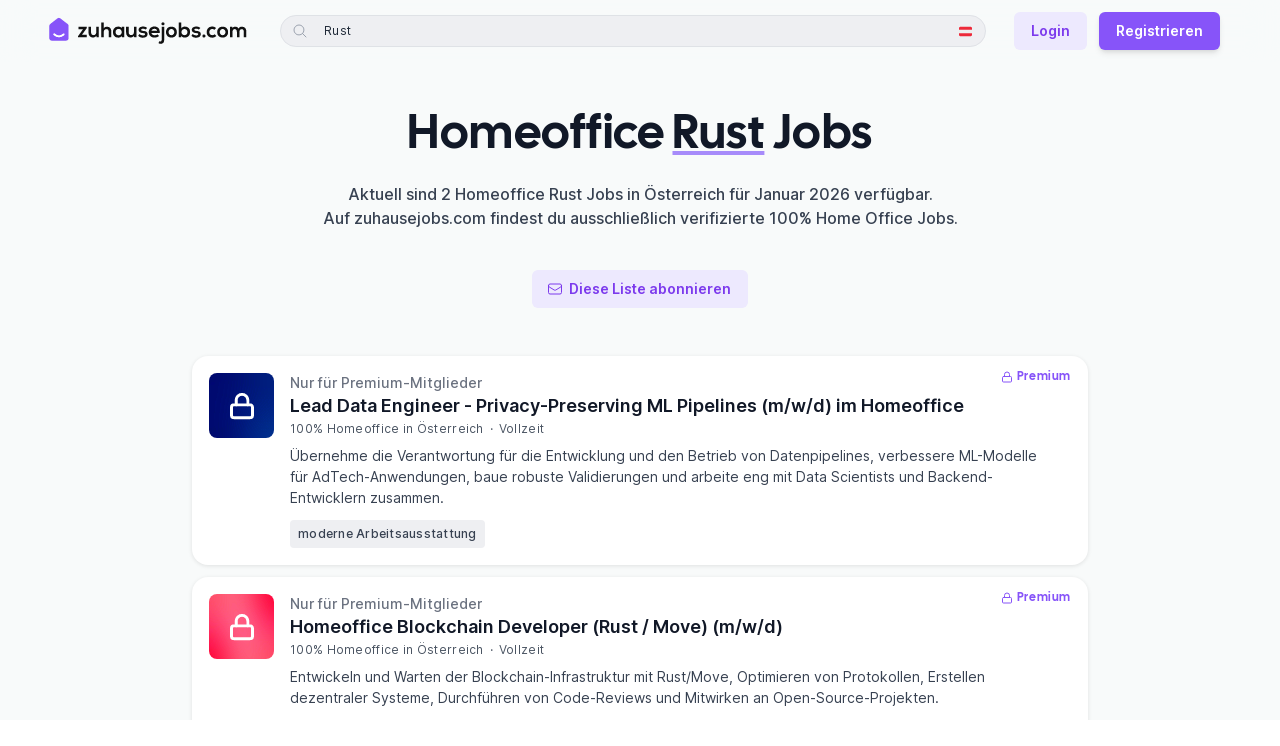

--- FILE ---
content_type: text/html; charset=utf-8
request_url: https://zuhausejobs.com/at/homeoffice-rust-jobs
body_size: 18499
content:
<!DOCTYPE html><html lang="de"><head><meta charSet="utf-8"/><meta name="viewport" content="width=device-width, initial-scale=1.0, viewport-fit=cover"/><title>Homeoffice Rust Jobs - zuhausejobs.com</title><link rel="canonical" href="https://zuhausejobs.com/at/homeoffice-rust-jobs"/><meta name="description" content="Finde die besten 100% Homeoffice Rust Jobs in Österreich auf zuhausejobs.com, der größten Homeoffice Jobbörse im DACH-Raum!"/><meta name="robots" content="index, follow"/><meta name="googlebot" content="index, follow, notranslate, max-snippet:-1, max-image-preview:large, max-video-preview:-1"/><meta name="bingbot" content="index, follow, notranslate, max-snippet:-1, max-image-preview:large, max-video-preview:-1"/><meta property="og:locale" content="de_DE"/><meta property="og:site_name" content="zuhausejobs.com"/><meta name="application-name" content="zuhausejobs.com"/><meta property="og:type" content="website"/><meta property="og:url" content="https://zuhausejobs.com/at/homeoffice-rust-jobs"/><meta property="og:title" content="Homeoffice Rust Jobs"/><meta property="og:description" content="Finde die besten 100% Homeoffice Rust Jobs in Österreich auf zuhausejobs.com, der größten Homeoffice Jobbörse im DACH-Raum!"/><meta property="og:image" content="https://zuhausejobs.com/static/social-default-3.jpg"/><meta property="twitter:creator" content="@zuhausejobs"/><meta property="twitter:site" content="@zuhausejobs"/><meta property="twitter:url" content="https://zuhausejobs.com/at/homeoffice-rust-jobs"/><meta property="twitter:title" content="Homeoffice Rust Jobs"/><meta property="twitter:description" content="Finde die besten 100% Homeoffice Rust Jobs in Österreich auf zuhausejobs.com, der größten Homeoffice Jobbörse im DACH-Raum!"/><meta property="twitter:card" content="summary_large_image"/><meta property="twitter:image" content="https://zuhausejobs.com/static/social-default-3.jpg"/><link rel="alternate" hrefLang="de-DE" href="https://zuhausejobs.com/homeoffice-rust-jobs"/><link rel="alternate" hrefLang="de-AT" href="https://zuhausejobs.com/at/homeoffice-rust-jobs"/><link rel="alternate" hrefLang="de-CH" href="https://zuhausejobs.com/ch/homeoffice-rust-jobs"/><link rel="alternate" hrefLang="x-default" href="https://zuhausejobs.com/homeoffice-rust-jobs"/><meta name="theme-color" content="#f8fafa" media="(prefers-color-scheme: light)"/><meta name="theme-color" content="#111827" media="(prefers-color-scheme: dark)"/><link rel="preload" href="/static/logo.svg" as="image" fetchpriority="high"/><link rel="preload" href="/static/logo-dark.svg" as="image" fetchpriority="high"/><link rel="preload" href="/static/icons/germany.svg" as="image" fetchpriority="high"/><link rel="preload" href="/static/icons/austria.svg" as="image" fetchpriority="high"/><link rel="preload" href="/static/icons/switzerland.svg" as="image" fetchpriority="high"/><meta name="next-head-count" content="34"/><meta charSet="UTF-8"/><meta name="apple-mobile-web-app-title" content="zuhausejobs.com"/><meta name="application-name" content="zuhausejobs.com"/><meta name="format-detection" content="telephone=no"/><link rel="preload" as="font" href="/static/fonts/Inter.woff2" type="font/woff2" crossorigin="anonymous"/><link rel="preload" as="font" href="/static/fonts/CalSans.woff2" type="font/woff2" crossorigin="anonymous"/><link rel="icon" href="/favicon.ico" sizes="any"/><link rel="icon" href="/static/favicon.svg" type="image/svg+xml"/><link rel="apple-touch-icon" href="/static/favicon-tile-180.png"/><link rel="manifest" href="/static/manifest.webmanifest"/><link rel="preload" href="/_next/static/css/9d23350b76d38750.css" as="style"/><link rel="stylesheet" href="/_next/static/css/9d23350b76d38750.css" data-n-g=""/><link rel="preload" href="/_next/static/css/bf31f2c8bbd1c6e9.css" as="style"/><link rel="stylesheet" href="/_next/static/css/bf31f2c8bbd1c6e9.css" data-n-p=""/><noscript data-n-css=""></noscript><script defer="" nomodule="" src="/_next/static/chunks/polyfills-78c92fac7aa8fdd8.js"></script><script src="/_next/static/chunks/webpack-49d436e6d3595641.js" defer=""></script><script src="/_next/static/chunks/framework-ced6bea2dcb1c65f.js" defer=""></script><script src="/_next/static/chunks/main-431e2f28f36a3f72.js" defer=""></script><script src="/_next/static/chunks/pages/_app-64bdf9787f35bec1.js" defer=""></script><script src="/_next/static/chunks/4331-75af024b3c94a086.js" defer=""></script><script src="/_next/static/chunks/7446-10857c724ebdbf87.js" defer=""></script><script src="/_next/static/chunks/3695-6d3cc2eff7df0f2c.js" defer=""></script><script src="/_next/static/chunks/2977-e1e2e0e316242522.js" defer=""></script><script src="/_next/static/chunks/3152-751ab5acee335d5a.js" defer=""></script><script src="/_next/static/chunks/7651-0875b6330e94914a.js" defer=""></script><script src="/_next/static/chunks/3980-884d1d2ba7b8fa69.js" defer=""></script><script src="/_next/static/chunks/8247-965ee808e9d2a453.js" defer=""></script><script src="/_next/static/chunks/30-0334127617652d73.js" defer=""></script><script src="/_next/static/chunks/9764-7807f39165dc40ab.js" defer=""></script><script src="/_next/static/chunks/6686-b384da6978e50250.js" defer=""></script><script src="/_next/static/chunks/4131-2809f3f92994db38.js" defer=""></script><script src="/_next/static/chunks/3597-ea6d0df3155f11d4.js" defer=""></script><script src="/_next/static/chunks/6625-d0d0629f00769385.js" defer=""></script><script src="/_next/static/chunks/pages/region/%5Bcountry_code%5D/%5Blist_slug%5D-e53430ad1dfbec05.js" defer=""></script><script src="/_next/static/-wx74KDwAOQQG_IWJBigJ/_buildManifest.js" defer=""></script><script src="/_next/static/-wx74KDwAOQQG_IWJBigJ/_ssgManifest.js" defer=""></script></head><body class="antialiased font-sans text-gray-900 bg-white w-full dark:text-gray-100 dark:bg-gray-900"><div id="__next"><div aria-live="assertive" class="fixed inset-0 flex px-4 py-6 pointer-events-none sm:p-6 items-start" style="z-index:9999"><div class="w-full flex flex-col items-center sm:items-end"></div></div><header class="fixed w-full z-40" style="top:-1px"><nav class="py-2 lg:py-3 transition-all transform-gpu duration-500 sm:backdrop-blur-lg sm:backdrop-saturate-200 bg-offwhite dark:bg-gray-900 sm:bg-opacity-90"><div class="px-4 sm:px-8 lg:px-12 max-w-screen-xl mx-auto"><div class="pt-px flex items-center justify-between"><div class="flex items-center sm:mr-8"><a class="relative flex rounded-sm focus-ring-outline" style="height:38px;width:200px" href="/at"><img alt="zuhausejobs.com" fetchpriority="high" decoding="async" data-nimg="fill" class="dark:hidden" style="position:absolute;height:100%;width:100%;left:0;top:0;right:0;bottom:0;color:transparent" src="/static/logo.svg"/><img alt="zuhausejobs.com" fetchpriority="high" decoding="async" data-nimg="fill" class="hidden dark:block" style="position:absolute;height:100%;width:100%;left:0;top:0;right:0;bottom:0;color:transparent" src="/static/logo-dark.svg"/></a></div><div class="flex-1"><div class="lg:static lg:!h-auto lg:bg-transparent lg:block hidden"><style data-emotion="css b62m3t-container">.css-b62m3t-container{position:relative;box-sizing:border-box;}</style><div class="react-select cCJpaJv css-b62m3t-container" data-state=""><style data-emotion="css 7pg0cj-a11yText">.css-7pg0cj-a11yText{z-index:9999;border:0;clip:rect(1px, 1px, 1px, 1px);height:1px;width:1px;position:absolute;overflow:hidden;padding:0;white-space:nowrap;}</style><span id="react-select-search_header_navi-live-region" class="css-7pg0cj-a11yText"></span><span aria-live="polite" aria-atomic="false" aria-relevant="additions text" role="log" class="css-7pg0cj-a11yText"></span><div class="bg-offwhite lg:bg-transparent dark:bg-gray-900 shadow-card lg:shadow-none px-2 py-2 lg:p-0"><div class="flex items-center rounded-full bg-gray-150 dark:bg-gray-800"><div class="absolute inset-0 rounded-full pointer-events-none border border-gray-300/50 dark:border-gray-700/50"></div><div class="flex items-center justify-center"><button class="py-3 px-3 rounded-full focus-ring-outline lg:hidden"><svg xmlns="http://www.w3.org/2000/svg" fill="none" viewBox="0 0 24 24" stroke-width="1.5" stroke="currentColor" aria-hidden="true" data-slot="icon" class="h-4 w-4 text-gray-700 dark:text-gray-400"><path stroke-linecap="round" stroke-linejoin="round" d="M10.5 19.5 3 12m0 0 7.5-7.5M3 12h18"></path></svg></button><div class="text-gray-400 ml-3 dark:text-gray-500 mr-2 h-4 w-4 hidden lg:block"><svg xmlns="http://www.w3.org/2000/svg" fill="none" viewBox="0 0 24 24" stroke-width="1.5" stroke="currentColor" aria-hidden="true" data-slot="icon"><path stroke-linecap="round" stroke-linejoin="round" d="m21 21-5.197-5.197m0 0A7.5 7.5 0 1 0 5.196 5.196a7.5 7.5 0 0 0 10.607 10.607Z"></path></svg></div></div><div class="min-w-0 flex-1"><style data-emotion="css 13cymwt-control">.css-13cymwt-control{-webkit-align-items:center;-webkit-box-align:center;-ms-flex-align:center;align-items:center;cursor:default;display:-webkit-box;display:-webkit-flex;display:-ms-flexbox;display:flex;-webkit-box-flex-wrap:wrap;-webkit-flex-wrap:wrap;-ms-flex-wrap:wrap;flex-wrap:wrap;-webkit-box-pack:justify;-webkit-justify-content:space-between;justify-content:space-between;min-height:38px;outline:0!important;position:relative;-webkit-transition:all 100ms;transition:all 100ms;background-color:hsl(0, 0%, 100%);border-color:hsl(0, 0%, 80%);border-radius:4px;border-style:solid;border-width:1px;box-sizing:border-box;}.css-13cymwt-control:hover{border-color:hsl(0, 0%, 70%);}</style><div class="react-select__control css-13cymwt-control"><style data-emotion="css 1dyz3mf">.css-1dyz3mf{-webkit-align-items:center;-webkit-box-align:center;-ms-flex-align:center;align-items:center;display:-webkit-box;display:-webkit-flex;display:-ms-flexbox;display:flex;-webkit-flex:1;-ms-flex:1;flex:1;-webkit-box-flex-wrap:wrap;-webkit-flex-wrap:wrap;-ms-flex-wrap:wrap;flex-wrap:wrap;-webkit-overflow-scrolling:touch;position:relative;overflow:hidden;padding:2px 8px;box-sizing:border-box;}</style><div class="react-select__value-container react-select__value-container--is-multi react-select__value-container--has-value css-1dyz3mf"><style data-emotion="css 1p3m7a8-multiValue">.css-1p3m7a8-multiValue{display:-webkit-box;display:-webkit-flex;display:-ms-flexbox;display:flex;min-width:0;background-color:hsl(0, 0%, 90%);border-radius:2px;margin:2px;box-sizing:border-box;}</style><div class="react-select__multi-value css-1p3m7a8-multiValue"><div class="rounded inline-flex items-center px-2 py-[5px] text-xs tracking-[0.25px] mb-1 text-gray-800 dark:text-gray-300"><style data-emotion="css 9jq23d">.css-9jq23d{overflow:hidden;text-overflow:ellipsis;white-space:nowrap;border-radius:2px;color:hsl(0, 0%, 20%);font-size:85%;padding:3px;padding-left:6px;box-sizing:border-box;}</style><div class="react-select__multi-value__label css-9jq23d"><div class="leading-none">Rust</div></div><style data-emotion="css v7duua">.css-v7duua{-webkit-align-items:center;-webkit-box-align:center;-ms-flex-align:center;align-items:center;display:-webkit-box;display:-webkit-flex;display:-ms-flexbox;display:flex;border-radius:2px;padding-left:4px;padding-right:4px;box-sizing:border-box;}.css-v7duua:hover{background-color:#FFBDAD;color:#DE350B;}</style><div role="button" class="react-select__multi-value__remove css-v7duua" aria-label="Remove Rust"><div class="leading-none w-3 h-3 cursor-pointer"><svg xmlns="http://www.w3.org/2000/svg" fill="none" viewBox="0 0 24 24" stroke-width="1.5" stroke="currentColor" aria-hidden="true" data-slot="icon"><path stroke-linecap="round" stroke-linejoin="round" d="M6 18 18 6M6 6l12 12"></path></svg></div></div></div></div><style data-emotion="css 19bb58m">.css-19bb58m{visibility:visible;-webkit-flex:1 1 auto;-ms-flex:1 1 auto;flex:1 1 auto;display:inline-grid;grid-area:1/1/2/3;grid-template-columns:0 min-content;margin:2px;padding-bottom:2px;padding-top:2px;color:hsl(0, 0%, 20%);box-sizing:border-box;}.css-19bb58m:after{content:attr(data-value) " ";visibility:hidden;white-space:pre;grid-area:1/2;font:inherit;min-width:2px;border:0;margin:0;outline:0;padding:0;}</style><div class="react-select__input-container css-19bb58m" data-value=""><input class="react-select__input" style="label:input;color:inherit;background:0;opacity:1;width:100%;grid-area:1 / 2;font:inherit;min-width:2px;border:0;margin:0;outline:0;padding:0" autoCapitalize="none" autoComplete="off" autoCorrect="off" id="search_header_navi" spellcheck="false" tabindex="0" type="text" aria-autocomplete="list" aria-expanded="false" aria-haspopup="true" aria-label="Jobsuche" role="combobox" enterKeyHint="search" value=""/></div></div><style data-emotion="css 1wy0on6">.css-1wy0on6{-webkit-align-items:center;-webkit-box-align:center;-ms-flex-align:center;align-items:center;-webkit-align-self:stretch;-ms-flex-item-align:stretch;align-self:stretch;display:-webkit-box;display:-webkit-flex;display:-ms-flexbox;display:flex;-webkit-flex-shrink:0;-ms-flex-negative:0;flex-shrink:0;box-sizing:border-box;}</style><div class="react-select__indicators css-1wy0on6"></div></div></div><div class="hidden lg:flex items-center justify-center ml-2.5 mr-2"><div><div class="relative" data-headlessui-state=""><div aria-expanded="false" data-headlessui-state=""><button class="p-1.5 hover:bg-gray-300 flex items-center justify-center rounded-full focus-ring-outline dark:hover:bg-gray-700 select-none"><img alt="Österreich" fetchpriority="high" width="13" height="13" decoding="async" data-nimg="1" style="color:transparent" src="/static/icons/austria.svg"/></button></div><div class="absolute z-20 right-0 mt-3 min-w-56 origin-top-right rounded-md bg-white dark:bg-gray-800 border border-gray-200 dark:border-gray-600 shadow-lg" id="headlessui-popover-panel-:R1659jbdm:" tabindex="-1" hidden="" style="display:none" data-headlessui-state=""><div class="p-1 space-y-1 min-w-[200px]"><button type="button" class="shrink-0 inline-flex items-center justify-center text-center select-none border border-transparent w-auto px-4 py-2 !flex !w-full !text-left !justify-start font-normal rounded-[4px] focus-ring-outline text-gray-700 dark:text-gray-100 hover:bg-gray-100 dark:hover:bg-gray-700 !px-3 text-sm"><span class="inline-flex items-center justify-center text-center "><div class="flex space-x-2 items-center"><div class="shrink-0 flex items-center"><img alt="Deutschland" fetchpriority="high" width="13" height="13" decoding="async" data-nimg="1" style="color:transparent" src="/static/icons/germany.svg"/></div><div class="">Deutschland</div></div></span></button><button type="button" class="shrink-0 inline-flex items-center justify-center text-center select-none border border-transparent w-auto px-4 py-2 !flex !w-full !text-left !justify-start font-normal rounded-[4px] focus-ring-outline text-gray-700 dark:text-gray-100 hover:bg-gray-100 dark:hover:bg-gray-700 !px-3 text-sm"><span class="inline-flex items-center justify-center text-center "><div class="flex space-x-2 items-center"><div class="shrink-0 flex items-center"><img alt="Österreich" fetchpriority="high" width="13" height="13" decoding="async" data-nimg="1" style="color:transparent" src="/static/icons/austria.svg"/></div><div class="font-semibold">Österreich</div></div></span></button><button type="button" class="shrink-0 inline-flex items-center justify-center text-center select-none border border-transparent w-auto px-4 py-2 !flex !w-full !text-left !justify-start font-normal rounded-[4px] focus-ring-outline text-gray-700 dark:text-gray-100 hover:bg-gray-100 dark:hover:bg-gray-700 !px-3 text-sm"><span class="inline-flex items-center justify-center text-center "><div class="flex space-x-2 items-center"><div class="shrink-0 flex items-center"><img alt="Schweiz" fetchpriority="high" width="13" height="13" decoding="async" data-nimg="1" style="color:transparent" src="/static/icons/switzerland.svg"/></div><div class="">Schweiz</div></div></span></button></div></div></div><div hidden="" style="position:fixed;top:1px;left:1px;width:1px;height:0;padding:0;margin:-1px;overflow:hidden;clip:rect(0, 0, 0, 0);white-space:nowrap;border-width:0;display:none"></div></div></div></div></div><div><input name="search_header_navi" type="hidden" value="tag_Rust"/></div></div></div></div><div class="shrink-0 flex items-center ml-3 lg:space-x-4"><div class="flex items-center shrink-0"><button id="header_mobile_search_button" type="button" class="shrink-0 inline-flex items-center justify-center text-center select-none border border-transparent rounded-lg w-auto px-4 py-2 font-normal text-gray-500 hover:text-gray-600 focus-ring-outline-narrow dark:text-gray-300 dark:hover:text-gray-100 text-sm !px-2 lg:hidden" aria-label="Jobs suchen"><span class="inline-flex items-center justify-center text-center "><div class="relative"><svg xmlns="http://www.w3.org/2000/svg" fill="none" viewBox="0 0 24 24" stroke-width="1.5" stroke="currentColor" aria-hidden="true" data-slot="icon" class="block h-6 w-6"><path stroke-linecap="round" stroke-linejoin="round" d="m21 21-5.197-5.197m0 0A7.5 7.5 0 1 0 5.196 5.196a7.5 7.5 0 0 0 10.607 10.607Z"></path></svg><span class="sr-only">Jobs suchen</span><div class="absolute bg-purple-400 dark:bg-purple-600 rounded-full h-1.5 w-1.5" style="top:-1px;right:-1px"></div></div></span></button><button type="button" class="shrink-0 inline-flex items-center justify-center text-center select-none border border-transparent rounded-lg w-auto px-4 py-2 font-normal text-gray-500 hover:text-gray-600 focus-ring-outline-narrow dark:text-gray-300 dark:hover:text-gray-100 text-sm !px-2 lg:hidden" aria-label="Menü"><span class="inline-flex items-center justify-center text-center "><svg xmlns="http://www.w3.org/2000/svg" fill="none" viewBox="0 0 24 24" stroke-width="1.5" stroke="currentColor" aria-hidden="true" data-slot="icon" class="block h-6 w-6 lg:w-4 lg:h-5 lg:mr-1.5 lg:-ml-0.5"><path stroke-linecap="round" stroke-linejoin="round" d="M3.75 6.75h16.5M3.75 12h16.5m-16.5 5.25h16.5"></path></svg><span class="hidden lg:inline-block">Menü</span></span></button><div class="hidden"><div class="sm:max-w-lg"><div class="px-4 py-6 pt-3"><div class="w-full"><div class="mb-2 text-sm font-semibold text-gray-900 dark:text-gray-100 ">Remote Jobs anzeigen für:</div><div><div class="relative w-full min-w-[200px]" data-headlessui-state=""><div aria-expanded="false" data-headlessui-state=""><button type="button" class="shrink-0 inline-flex items-center justify-center text-center font-semibold select-none border border-transparent rounded-md w-full px-4 py-2 bg-white dark:!border-gray-600 !border-gray-300 text-gray-500 hover:bg-gray-100 hover:text-gray-600 focus-ring-outline dark:bg-gray-800 dark:text-gray-300 dark:hover:bg-gray-700 dark:hover:!border-gray-500 dark:hover:text-gray-100 text-sm !justify-between"><span class="inline-flex items-center justify-center text-center "><div class="flex space-x-2"><div class="shrink-0 flex items-center"><img alt="Österreich" fetchpriority="high" width="16" height="16" decoding="async" data-nimg="1" style="color:transparent" src="/static/icons/austria.svg"/></div><div class="text-gray-700 dark:text-gray-200 font-medium">Österreich</div></div></span><svg xmlns="http://www.w3.org/2000/svg" viewBox="0 0 24 24" fill="currentColor" aria-hidden="true" data-slot="icon" class="shrink-0 w-4 h-5 -mr-0.5 ml-1.5"><path fill-rule="evenodd" d="M12.53 16.28a.75.75 0 0 1-1.06 0l-7.5-7.5a.75.75 0 0 1 1.06-1.06L12 14.69l6.97-6.97a.75.75 0 1 1 1.06 1.06l-7.5 7.5Z" clip-rule="evenodd"></path></svg></button></div><div class="absolute w-full z-20 left-0 mt-2 origin-top-left rounded-md bg-white dark:bg-gray-800 border border-gray-200 dark:border-gray-600 shadow-lg" id="headlessui-popover-panel-:R9jdrbdm:" tabindex="-1" hidden="" style="display:none" data-headlessui-state=""><div class="p-1 space-y-1"><button type="button" class="shrink-0 inline-flex items-center justify-center text-center select-none border border-transparent w-auto px-4 py-2 !flex !w-full !text-left !justify-start font-normal rounded-[4px] focus-ring-outline text-gray-700 dark:text-gray-100 hover:bg-gray-100 dark:hover:bg-gray-700 !px-3 text-sm"><span class="inline-flex items-center justify-center text-center "><div class="flex space-x-2 items-center"><div class="shrink-0 flex items-center"><img alt="Deutschland" fetchpriority="high" width="16" height="16" decoding="async" data-nimg="1" style="color:transparent" src="/static/icons/germany.svg"/></div><div class="">Deutschland</div></div></span></button><button type="button" class="shrink-0 inline-flex items-center justify-center text-center select-none border border-transparent w-auto px-4 py-2 !flex !w-full !text-left !justify-start font-normal rounded-[4px] focus-ring-outline text-gray-700 dark:text-gray-100 hover:bg-gray-100 dark:hover:bg-gray-700 !px-3 text-sm"><span class="inline-flex items-center justify-center text-center "><div class="flex space-x-2 items-center"><div class="shrink-0 flex items-center"><img alt="Österreich" fetchpriority="high" width="16" height="16" decoding="async" data-nimg="1" style="color:transparent" src="/static/icons/austria.svg"/></div><div class="font-semibold">Österreich</div></div></span></button><button type="button" class="shrink-0 inline-flex items-center justify-center text-center select-none border border-transparent w-auto px-4 py-2 !flex !w-full !text-left !justify-start font-normal rounded-[4px] focus-ring-outline text-gray-700 dark:text-gray-100 hover:bg-gray-100 dark:hover:bg-gray-700 !px-3 text-sm"><span class="inline-flex items-center justify-center text-center "><div class="flex space-x-2 items-center"><div class="shrink-0 flex items-center"><img alt="Schweiz" fetchpriority="high" width="16" height="16" decoding="async" data-nimg="1" style="color:transparent" src="/static/icons/switzerland.svg"/></div><div class="">Schweiz</div></div></span></button></div></div></div><div hidden="" style="position:fixed;top:1px;left:1px;width:1px;height:0;padding:0;margin:-1px;overflow:hidden;clip:rect(0, 0, 0, 0);white-space:nowrap;border-width:0;display:none"></div></div></div><div class="mt-6"><div class="flex items-start text-left"><svg xmlns="http://www.w3.org/2000/svg" fill="none" viewBox="0 0 24 24" stroke-width="1.5" stroke="currentColor" aria-hidden="true" data-slot="icon" class="ml-1 flex-shrink-0 h-5 w-5 text-purple-500 dark:text-purple-600"><path stroke-linecap="round" stroke-linejoin="round" d="M13.5 10.5V6.75a4.5 4.5 0 1 1 9 0v3.75M3.75 21.75h10.5a2.25 2.25 0 0 0 2.25-2.25v-6.75a2.25 2.25 0 0 0-2.25-2.25H3.75a2.25 2.25 0 0 0-2.25 2.25v6.75a2.25 2.25 0 0 0 2.25 2.25Z"></path></svg><div class="ml-3"><div class="font-cal text-base font-medium text-gray-800 dark:text-gray-100">Alle Remote Jobs freischalten</div><div class="mt-1 text-sm text-gray-500 dark:text-gray-400">Erhalte exklusiven Zugang zu 200+ weiteren Remote Jobs im DACH-Raum.<!-- --> <!-- -->Alle verifiziert mit 100% Homeoffice - Büro optional.</div><button type="button" class="shrink-0 inline-flex items-center justify-center text-center font-semibold select-none border border-transparent rounded-md w-auto px-4 py-2 bg-purple-500 hover:bg-purple-600 text-white shadow-md focus-ring-outline dark:bg-purple-700 dark:bg-opacity-80 dark:hover:bg-purple-600 dark:hover:bg-opacity-80 dark:text-gray-200 dark-border-highlight hover:dark:border-transparent text-sm mt-3"><span class="inline-flex items-center justify-center text-center ">Jetzt registrieren</span></button></div></div></div></div><div class="px-4 sm:px-6 py-5 bg-white sm:bg-gray-50 flex flex-col sm:flex-row justify-between items-center gap-4 dark:bg-gray-800 sm:dark:bg-gray-800 border-t-gray-100 border-t dark:border-t-gray-700 rounded-b-lg"><div class="space-x-4 self-end items-center justify-center flex"><button type="button" class="shrink-0 inline-flex items-center justify-center text-center select-none border border-transparent rounded-lg w-auto px-4 py-2 font-normal text-gray-500 hover:text-gray-600 focus-ring-outline-narrow dark:text-gray-300 dark:hover:text-gray-100 text-sm"><span class="inline-flex items-center justify-center text-center ">Feedback</span></button><a class="shrink-0 inline-flex items-center justify-center text-center font-semibold select-none border border-transparent rounded-md w-auto px-4 py-2 bg-purple-100 text-purple-600 hover:bg-purple-200 hover:text-purple-700 focus-ring-outline dark:border dark:border-purple-700/70 dark:bg-purple-700/20 dark:text-gray-300 dark:hover:border-purple-600/70 dark:hover:bg-purple-600/30 dark:hover:text-gray-200 text-sm" href="/login">Login</a></div></div></div></div></div><div class="hidden lg:inline-flex space-x-3 items-center"><a class="shrink-0 inline-flex items-center justify-center text-center font-semibold select-none border border-transparent rounded-md w-auto px-4 py-2 bg-purple-100 text-purple-600 hover:bg-purple-200 hover:text-purple-700 focus-ring-outline dark:border dark:border-purple-700/70 dark:bg-purple-700/20 dark:text-gray-300 dark:hover:border-purple-600/70 dark:hover:bg-purple-600/30 dark:hover:text-gray-200 text-sm" href="/login">Login</a><button type="button" class="shrink-0 inline-flex items-center justify-center text-center font-semibold select-none border border-transparent rounded-md w-auto px-4 py-2 bg-purple-500 hover:bg-purple-600 text-white shadow-md focus-ring-outline dark:bg-purple-700 dark:bg-opacity-80 dark:hover:bg-purple-600 dark:hover:bg-opacity-80 dark:text-gray-200 dark-border-highlight hover:dark:border-transparent text-sm"><span class="inline-flex items-center justify-center text-center ">Registrieren</span></button><div id="premium-modal-button"></div></div></div></div></div></nav></header><div class="bg-offwhite dark:bg-gray-900"><div class="min-h-screen grid grid-cols-1" style="grid-template-rows:1fr min-content"><main class="container pt-5 sm:pt-10" style="margin-top:var(--header-height)"><div class="min-h-screen"><div class="max-w-3xl mx-auto pt-1"><h1 id="job_list_title" class="font-cal text-3xl sm:text-4xl xl:text-5xl text-center font-extrabold tracking-tight leading-tight sm:leading-tight xl:leading-tight dark:text-gray-100"><span data-br=":R5lfdm:" data-brr="1" style="display:inline-block;vertical-align:top;text-decoration:inherit;text-wrap:balance">Homeoffice<!-- --> <b class="fancy-underline"><wbr/>Rust</b> <!-- -->Jobs</span><script>self.__wrap_n=self.__wrap_n||(self.CSS&&CSS.supports("text-wrap","balance")?1:2);self.__wrap_b=(e,n,t)=>{t=t||document.querySelector(`[data-br="${e}"]`);let r=t==null?void 0:t.parentElement;if(!r)return;let o=u=>t.style.maxWidth=u+"px";t.style.maxWidth="";let l=r.clientWidth,d=r.clientHeight,s=l/2-.25,a=l+.5,c;if(l){for(o(s),s=Math.max(t.scrollWidth,s);s+1<a;)c=Math.round((s+a)/2),o(c),r.clientHeight===d?a=c:s=c;o(a*n+l*(1-n))}t.__wrap_o||(typeof ResizeObserver!="undefined"?(t.__wrap_o=new ResizeObserver(()=>{self.__wrap_b(0,+t.dataset.brr,t)})).observe(r):process.env.NODE_ENV==="development"&&console.warn("The browser you are using does not support the ResizeObserver API. Please consider add polyfill for this API to avoid potential layout shifts or upgrade your browser. Read more: https://github.com/shuding/react-wrap-balancer#browser-support-information"))};self.__wrap_n!=1&&self.__wrap_b(":R5lfdm:",1)</script></h1><p class="mt-4 max-w-xs sm:max-w-sm md:max-w-md lg:max-w-3xl text-sm sm:text-base mx-auto text-center text-gray-700 font-medium dark:text-gray-200" translate="no">Aktuell sind 2 Homeoffice Rust Jobs in Österreich für Januar 2026 verfügbar.<!-- --> <br class="hidden lg:inline-block"/>Auf zuhausejobs.com findest du<!-- --> <!-- -->ausschließlich<!-- --> <!-- -->verifizierte <!-- -->100% Home Office Jobs<!-- -->.</p><div class="flex justify-center mt-10"><button type="button" class="shrink-0 inline-flex items-center justify-center text-center font-semibold select-none border border-transparent rounded-md w-auto px-4 py-2 bg-purple-100 text-purple-600 hover:bg-purple-200 hover:text-purple-700 focus-ring-outline dark:border dark:border-purple-700/70 dark:bg-purple-700/20 dark:text-gray-300 dark:hover:border-purple-600/70 dark:hover:bg-purple-600/30 dark:hover:text-gray-200 text-sm"><svg xmlns="http://www.w3.org/2000/svg" fill="none" viewBox="0 0 24 24" stroke-width="1.5" stroke="currentColor" aria-hidden="true" data-slot="icon" class="shrink-0 w-4 h-5 -ml-0.5 mr-1.5"><path stroke-linecap="round" stroke-linejoin="round" d="M21.75 6.75v10.5a2.25 2.25 0 0 1-2.25 2.25h-15a2.25 2.25 0 0 1-2.25-2.25V6.75m19.5 0A2.25 2.25 0 0 0 19.5 4.5h-15a2.25 2.25 0 0 0-2.25 2.25m19.5 0v.243a2.25 2.25 0 0 1-1.07 1.916l-7.5 4.615a2.25 2.25 0 0 1-2.36 0L3.32 8.91a2.25 2.25 0 0 1-1.07-1.916V6.75"></path></svg><span class="inline-flex items-center justify-center text-center ">Diese Liste abonnieren</span></button></div></div><div class="mt-12 max-w-4xl mx-auto"><div><div><ul class="space-y-3"><li><div class="ck4_riW"><div class="cgHqSCZ"><div class="relative"><img alt="Logo des Unternehmens" loading="lazy" width="65" height="65" decoding="async" data-nimg="1" class="saturate-[1.5] dark:saturate-[1]" style="color:transparent;background-size:cover;background-position:50% 50%;background-repeat:no-repeat;background-image:url(&quot;data:image/svg+xml;charset=utf-8,%3Csvg xmlns=&#x27;http://www.w3.org/2000/svg&#x27; viewBox=&#x27;0 0 65 65&#x27;%3E%3Cfilter id=&#x27;b&#x27; color-interpolation-filters=&#x27;sRGB&#x27;%3E%3CfeGaussianBlur stdDeviation=&#x27;20&#x27;/%3E%3CfeColorMatrix values=&#x27;1 0 0 0 0 0 1 0 0 0 0 0 1 0 0 0 0 0 100 -1&#x27; result=&#x27;s&#x27;/%3E%3CfeFlood x=&#x27;0&#x27; y=&#x27;0&#x27; width=&#x27;100%25&#x27; height=&#x27;100%25&#x27;/%3E%3CfeComposite operator=&#x27;out&#x27; in=&#x27;s&#x27;/%3E%3CfeComposite in2=&#x27;SourceGraphic&#x27;/%3E%3CfeGaussianBlur stdDeviation=&#x27;20&#x27;/%3E%3C/filter%3E%3Cimage width=&#x27;100%25&#x27; height=&#x27;100%25&#x27; x=&#x27;0&#x27; y=&#x27;0&#x27; preserveAspectRatio=&#x27;none&#x27; style=&#x27;filter: url(%23b);&#x27; href=&#x27;[data-uri]&#x27;/%3E%3C/svg%3E&quot;)" src="/logo-preview/07m04u"/><div class="absolute inset-0 flex items-center justify-center dark:opacity-70"><svg xmlns="http://www.w3.org/2000/svg" width="24" height="24" viewBox="0 0 24 24" fill="none" stroke="currentColor" stroke-width="2.5" stroke-linecap="round" stroke-linejoin="round" class="lucide lucide-lock h-7 w-7 text-white dark:text-black"><rect width="18" height="11" x="3" y="11" rx="2" ry="2"></rect><path d="M7 11V7a5 5 0 0 1 10 0v4"></path></svg></div></div></div><h2 class="c3_fnW_"><span class="c65on5_">Lead Data Engineer - Privacy-Preserving ML Pipelines (m/w/d)<span> im Homeoffice</span></span></h2><div class="cp42vKV"><div class="c5fiAOh">Nur für Premium-Mitglieder</div><span class="c90tplq" data-nosnippet="true"><span class="crFuUQQ"><svg xmlns="http://www.w3.org/2000/svg" width="24" height="24" viewBox="0 0 24 24" fill="none" stroke="currentColor" stroke-width="2" stroke-linecap="round" stroke-linejoin="round" class="lucide lucide-lock h-3 w-3 mr-1"><rect width="18" height="11" x="3" y="11" rx="2" ry="2"></rect><path d="M7 11V7a5 5 0 0 1 10 0v4"></path></svg>Premium</span></span></div><div class="chsYGo1 cPxgW8a"><strong>100% Homeoffice in Österreich</strong><div>Vollzeit</div></div><div class="cn0mmk2">Übernehme die Verantwortung für die Entwicklung und den Betrieb von Datenpipelines, verbessere ML-Modelle für AdTech-Anwendungen, baue robuste Validierungen und arbeite eng mit Data Scientists und Backend-Entwicklern zusammen.</div><div class="cCoxKd_" data-nosnippet="true"><div class="cGqK5d4"><div><div class="cYlBqPs" data-is-inactive="true">moderne Arbeitsausstattung</div></div></div></div></div></li><li><div class="ck4_riW"><div class="cgHqSCZ"><div class="relative"><img alt="Logo des Unternehmens" loading="lazy" width="65" height="65" decoding="async" data-nimg="1" class="saturate-[1.5] dark:saturate-[1]" style="color:transparent;background-size:cover;background-position:50% 50%;background-repeat:no-repeat;background-image:url(&quot;data:image/svg+xml;charset=utf-8,%3Csvg xmlns=&#x27;http://www.w3.org/2000/svg&#x27; viewBox=&#x27;0 0 65 65&#x27;%3E%3Cfilter id=&#x27;b&#x27; color-interpolation-filters=&#x27;sRGB&#x27;%3E%3CfeGaussianBlur stdDeviation=&#x27;20&#x27;/%3E%3CfeColorMatrix values=&#x27;1 0 0 0 0 0 1 0 0 0 0 0 1 0 0 0 0 0 100 -1&#x27; result=&#x27;s&#x27;/%3E%3CfeFlood x=&#x27;0&#x27; y=&#x27;0&#x27; width=&#x27;100%25&#x27; height=&#x27;100%25&#x27;/%3E%3CfeComposite operator=&#x27;out&#x27; in=&#x27;s&#x27;/%3E%3CfeComposite in2=&#x27;SourceGraphic&#x27;/%3E%3CfeGaussianBlur stdDeviation=&#x27;20&#x27;/%3E%3C/filter%3E%3Cimage width=&#x27;100%25&#x27; height=&#x27;100%25&#x27; x=&#x27;0&#x27; y=&#x27;0&#x27; preserveAspectRatio=&#x27;none&#x27; style=&#x27;filter: url(%23b);&#x27; href=&#x27;[data-uri]&#x27;/%3E%3C/svg%3E&quot;)" src="/logo-preview/075eqdb"/><div class="absolute inset-0 flex items-center justify-center dark:opacity-70"><svg xmlns="http://www.w3.org/2000/svg" width="24" height="24" viewBox="0 0 24 24" fill="none" stroke="currentColor" stroke-width="2.5" stroke-linecap="round" stroke-linejoin="round" class="lucide lucide-lock h-7 w-7 text-white dark:text-black"><rect width="18" height="11" x="3" y="11" rx="2" ry="2"></rect><path d="M7 11V7a5 5 0 0 1 10 0v4"></path></svg></div></div></div><h2 class="c3_fnW_"><span class="c65on5_"><span>Homeoffice </span>Blockchain Developer (Rust / Move) (m/w/d)</span></h2><div class="cp42vKV"><div class="c5fiAOh">Nur für Premium-Mitglieder</div><span class="c90tplq" data-nosnippet="true"><span class="crFuUQQ"><svg xmlns="http://www.w3.org/2000/svg" width="24" height="24" viewBox="0 0 24 24" fill="none" stroke="currentColor" stroke-width="2" stroke-linecap="round" stroke-linejoin="round" class="lucide lucide-lock h-3 w-3 mr-1"><rect width="18" height="11" x="3" y="11" rx="2" ry="2"></rect><path d="M7 11V7a5 5 0 0 1 10 0v4"></path></svg>Premium</span></span></div><div class="chsYGo1 cPxgW8a"><strong>100% Homeoffice in Österreich</strong><div>Vollzeit</div></div><div class="cn0mmk2">Entwickeln und Warten der Blockchain-Infrastruktur mit Rust/Move, Optimieren von Protokollen, Erstellen dezentraler Systeme, Durchführen von Code-Reviews und Mitwirken an Open-Source-Projekten.</div><div class="cCoxKd_" data-nosnippet="true"><div class="cGqK5d4"><div><div class="cYlBqPs" data-is-inactive="true">Remote-first</div></div><div><div class="cYlBqPs" data-is-inactive="true">Startup</div></div></div></div></div></li></ul></div><div class="mt-5 rounded-xl px-6 py-5 md:px-8 md:py-6 text-center"><h2 class="text-2xl font-cal">Alle 2 Homeoffice Rust Jobs freischalten!</h2><p class="mt-2.5 text-gray-600 dark:text-gray-400 max-w-xl mx-auto">Wir durchsuchen das Internet nach 100% Homeoffice Jobs in 
  Österreich,
          prüfen jeden einzelnen und fassen sie für dich zusammen.</p><div class="flex items-center justify-center mt-8"><button type="button" class="shrink-0 inline-flex items-center justify-center text-center font-semibold select-none border border-transparent rounded-md w-auto px-4 py-2 bg-purple-500 hover:bg-purple-600 text-white shadow-md focus-ring-outline dark:bg-purple-700 dark:bg-opacity-80 dark:hover:bg-purple-600 dark:hover:bg-opacity-80 dark:text-gray-200 dark-border-highlight hover:dark:border-transparent text-sm"><svg xmlns="http://www.w3.org/2000/svg" width="24" height="24" viewBox="0 0 24 24" fill="none" stroke="currentColor" stroke-width="2" stroke-linecap="round" stroke-linejoin="round" class="lucide lucide-lock-open shrink-0 w-4 h-5 -ml-0.5 mr-1.5" aria-hidden="true"><rect width="18" height="11" x="3" y="11" rx="2" ry="2"></rect><path d="M7 11V7a5 5 0 0 1 9.9-1"></path></svg><span class="inline-flex items-center justify-center text-center ">Alle Jobs freischalten</span></button></div></div></div><div><div class="max-w-4xl mx-auto mt-5 sm:mt-16"><div class="divide-y divide-gray-200 dark:divide-gray-700"><div class="p-3 sm:p-5 max-w-[80ch] mx-auto"><div><div class="py-1 sm:py-2 text-base text-left w-full flex items-start justify-between text-gray-400 focus-ring-outline rounded-sm dark:text-gray-200 cursor-pointer"><h3 class="font-semibold text-gray-900 dark:text-gray-200">Was macht zuhausejobs.com besonders?</h3><div class="ml-2 h-6 flex items-center"><svg xmlns="http://www.w3.org/2000/svg" width="24" height="24" viewBox="0 0 24 24" fill="none" stroke="currentColor" stroke-width="2" stroke-linecap="round" stroke-linejoin="round" class="lucide lucide-chevron-down h-5 w-5 transform" aria-hidden="true"><path d="m6 9 6 6 6-6"></path></svg></div></div><div class="sm:pr-16 text-base text-gray-600 dark:text-gray-300 overflow-hidden" style="height:0px;opacity:0"><div class="pb-2">zuhausejobs.com stellt Bewerber an erster Stelle und fokussiert sich komplett auf 100% Remote Jobs. Das heißt wir listen wirklich nur Jobs, die vollständig von zuhause aus erledigt werden können.<br /><br />Dafür durchsuchen wir das Internet jeden Tag nach neuen Homeoffice Jobs, überprüfen jeden einzelnen und fassen die wichtigsten Informationen für dich zusammen.</div></div></div></div><div class="p-3 sm:p-5 max-w-[80ch] mx-auto"><div><div class="py-1 sm:py-2 text-base text-left w-full flex items-start justify-between text-gray-400 focus-ring-outline rounded-sm dark:text-gray-200 cursor-pointer"><h3 class="font-semibold text-gray-900 dark:text-gray-200">Welche Jobs werden bei zuhausejobs.com gelistet?</h3><div class="ml-2 h-6 flex items-center"><svg xmlns="http://www.w3.org/2000/svg" width="24" height="24" viewBox="0 0 24 24" fill="none" stroke="currentColor" stroke-width="2" stroke-linecap="round" stroke-linejoin="round" class="lucide lucide-chevron-down h-5 w-5 transform" aria-hidden="true"><path d="m6 9 6 6 6-6"></path></svg></div></div><div class="sm:pr-16 text-base text-gray-600 dark:text-gray-300 overflow-hidden" style="height:0px;opacity:0"><div class="pb-2">Wir listen nur 100% Homeoffice Jobs, das heißt jeder Job kann komplett von zuhause aus erledigt werden.<br /><br />Unternehmen können zusätzlich Arbeitsplätze im Büro anbieten, jedoch darf die Anwesenheit dort nicht verpflichtend sein. Berufliche Reisen müssen auf ein Minimum beschränkt bleiben, das bedeutet, dass wir z.B. Jobs im Außendienst ablehnen. Unregelmäßige Team-Events, Workations oder Company-Retreats sind aber ok.</div></div></div></div><div class="p-3 sm:p-5 max-w-[80ch] mx-auto"><div><div class="py-1 sm:py-2 text-base text-left w-full flex items-start justify-between text-gray-400 focus-ring-outline rounded-sm dark:text-gray-200 cursor-pointer"><h3 class="font-semibold text-gray-900 dark:text-gray-200">Warum kostet zuhausejobs.com Geld?</h3><div class="ml-2 h-6 flex items-center"><svg xmlns="http://www.w3.org/2000/svg" width="24" height="24" viewBox="0 0 24 24" fill="none" stroke="currentColor" stroke-width="2" stroke-linecap="round" stroke-linejoin="round" class="lucide lucide-chevron-down h-5 w-5 transform" aria-hidden="true"><path d="m6 9 6 6 6-6"></path></svg></div></div><div class="sm:pr-16 text-base text-gray-600 dark:text-gray-300 overflow-hidden" style="height:0px;opacity:0"><div class="pb-2">Klassische Jobbörsen finanzieren sich durch bezahlte Anzeigen von Unternehmen. Bei zuhausejobs.com haben wir den Spieß umgedreht: Wir durchsuchen das Internet jeden Tag nach neuen 100% Home-Office Jobs direkt bei den Unternehmen, prüfen die Qualität und fassen die Jobs für dich zusammen.<br /><br />Das Ganze ermöglicht uns unabhängig zu bleiben und nur Stellen zu listen, die unseren strengen Qualitätskriterien entsprechen. Damit erledigen wir einen Großteil der mühsamen Suche von der Nadel im Heuhaufen für dich.</div></div></div></div><div class="p-3 sm:p-5 max-w-[80ch] mx-auto"><div><div class="py-1 sm:py-2 text-base text-left w-full flex items-start justify-between text-gray-400 focus-ring-outline rounded-sm dark:text-gray-200 cursor-pointer"><h3 class="font-semibold text-gray-900 dark:text-gray-200">Wie oft werden neue Remote Jobs veröffentlicht?</h3><div class="ml-2 h-6 flex items-center"><svg xmlns="http://www.w3.org/2000/svg" width="24" height="24" viewBox="0 0 24 24" fill="none" stroke="currentColor" stroke-width="2" stroke-linecap="round" stroke-linejoin="round" class="lucide lucide-chevron-down h-5 w-5 transform" aria-hidden="true"><path d="m6 9 6 6 6-6"></path></svg></div></div><div class="sm:pr-16 text-base text-gray-600 dark:text-gray-300 overflow-hidden" style="height:0px;opacity:0"><div class="pb-2">Täglich durchsuchen wir tausende Unternehmenswebseiten, um unser Angebot an Remote Jobs zu vergrößern. Gleichzeitig überprüfen wir alle gelisteten Jobs mehrmals täglich und entfernen nicht mehr verfügbare Stellen automatisch aus unserem System.<br /><br />Unser Ziel ist es, immer die aktuellsten und besten Homeoffice Jobs zur Verfügung zu stellen.</div></div></div></div></div><div class="flex items-center justify-center mt-8"><button type="button" class="shrink-0 inline-flex items-center justify-center text-center font-semibold select-none border border-transparent rounded-md w-auto px-4 py-2 bg-purple-500 hover:bg-purple-600 text-white shadow-md focus-ring-outline dark:bg-purple-700 dark:bg-opacity-80 dark:hover:bg-purple-600 dark:hover:bg-opacity-80 dark:text-gray-200 dark-border-highlight hover:dark:border-transparent text-sm"><svg xmlns="http://www.w3.org/2000/svg" width="24" height="24" viewBox="0 0 24 24" fill="none" stroke="currentColor" stroke-width="2" stroke-linecap="round" stroke-linejoin="round" class="lucide lucide-rocket shrink-0 w-4 h-5 -ml-0.5 mr-1.5" aria-hidden="true"><path d="M4.5 16.5c-1.5 1.26-2 5-2 5s3.74-.5 5-2c.71-.84.7-2.13-.09-2.91a2.18 2.18 0 0 0-2.91-.09z"></path><path d="m12 15-3-3a22 22 0 0 1 2-3.95A12.88 12.88 0 0 1 22 2c0 2.72-.78 7.5-6 11a22.35 22.35 0 0 1-4 2z"></path><path d="M9 12H4s.55-3.03 2-4c1.62-1.08 5 0 5 0"></path><path d="M12 15v5s3.03-.55 4-2c1.08-1.62 0-5 0-5"></path></svg><span class="inline-flex items-center justify-center text-center ">Jetzt Premium-Mitglied werden</span></button></div></div></div><div class="mt-16"><div class="relative overflow-hidden rounded-2xl shadow-card"><div class="absolute inset-0"><svg width="100%" height="100%" preserveAspectRatio="none" viewBox="0 0 100 100"><g fill="none" mask="url(&quot;#:Rbalfdm:&quot;)"><path fill="url(&quot;#:RbalfdmH1:&quot;)" d="M0 0H630V315H0z"></path><path fill="rgba(255, 255, 255, .12)" d="M100 0L97.27 0L100 16.18z"></path><path fill="rgba(255, 255, 255, .095)" d="M97.27 0L100 16.18L100 39.92L69.53 0z"></path><path fill="rgba(255, 255, 255, .07)" d="M69.53 0L100 39.92L100 73.68L63.61 0z"></path><path fill="rgba(255, 255, 255, .045)" d="M63.61 0L100 73.68L100 87.61000000000001L39.120000000000005 0z"></path><path fill="rgba(0, 0, 0, .12)" d="M0 100L25.78 100L0 60.21z"></path><path fill="rgba(0, 0, 0, .095)" d="M0 60.21L25.78 100L36.33 100L0 51.77z"></path><path fill="rgba(0, 0, 0, .07)" d="M0 51.77L36.33 100L74.15 100L0 48.050000000000004z"></path><path fill="rgba(0, 0, 0, .045)" d="M0 48.050000000000004L74.15 100L74.73 100L0 38.14z"></path></g><defs><mask id=":Rbalfdm:"><path fill="#fff" d="M0 0H630V315H0z"></path></mask><linearGradient id=":RbalfdmH1:" x1="12.5%" y1="125%" x2="87.5%" y2="-25%" gradientUnits="userSpaceOnUse"><stop offset="0" class="stopcolor-purple-600 dark:stopcolor-purple-900"></stop><stop offset="1" class="stopcolor-purple-400 dark:stopcolor-purple-700"></stop></linearGradient></defs></svg></div><div class="relative z-10 px-6 py-5 md:px-8 md:py-6"><h2 class="font-cal text-2xl font-bold tracking-tight text-white max-w-2xl">Neue <!-- -->Home Office Rust Jobs<!-- -->, <br/>wöchentlich per E-Mail.</h2><div class="mt-5"><form class="sm:flex"><label for="email_address" class="sr-only">E-Mail-Addresse</label><input id="email_address" name="email_address" autoComplete="email" type="email" required="" class="w-full px-5 py-3 bg-white placeholder-gray-500 rounded-md focus-ring-outline-whiteish max-w-lg dark:bg-purple-400/40 dark:text-white dark:placeholder-gray-200 border-0" placeholder="Deine E-Mail-Adresse" value=""/><div class="hidden"><label for="honeypot" aria-hidden="true">Honeypot</label><input id="honeypot" name="honeypot" type="text" aria-hidden="true" value=""/></div><button type="submit" class="shrink-0 inline-flex items-center justify-center text-center font-semibold select-none border border-transparent rounded-md px-5 py-3 bg-purple-900/70 hover:bg-purple-900/90 text-white focus-ring-outline-whiteish dark:text-gray-200 dark:bg-gray-900/40 dark:hover:bg-gray-900/30 text-base w-full mt-3 sm:mt-0 sm:w-auto sm:shrink-0 sm:ml-3"><span class="inline-flex items-center justify-center text-center ">Kostenlos abonnieren</span></button></form><p class="mt-3 text-xs text-purple-100 break-words dark:text-purple-300">Wir geben deine E-Mail-Adresse nicht weiter. Hier findest du unsere<!-- --> <a class="font-medium underline focus-ring-outline-whiteish rounded-sm" href="/datenschutz">Datenschutzerklärung</a>.</p></div></div></div></div></div></div></main><footer class="mt-20"><div class="bg-white relative dark:bg-gray-800 pt-1" data-nosnippet="true"><div class="absolute top-0 w-full h-1 nav-shadow bg-offwhite dark:bg-gray-900"></div><div class="absolute top-0 w-full h-1 -m-0.5 bg-offwhite dark:bg-gray-900"></div><div class="container pt-7 sm:pt-10 xl:pt-12 pb-12 xl:pb-16"><div class="px-3 sm:px-0 lg:max-w-4xl xl:max-w-none mx-auto"><div class="border-b border-gray-200 dark:border-gray-500 mb-7 pb-7 sm:mb-10 sm:pb-10 xl:mb-12 xl:pb-12 space-y-10 xl:space-y-12 empty:hidden"><div class="space-y-3"><nav aria-label="Breadcrumb"><ol class="flex flex-wrap items-center -ml-1"><li class="mr-3 last:mr-0 mt-1"><div class="flex items-center custom-break-word"><a class="inline-block font-medium text-sm px-1 text-gray-500 hover:text-gray-700 dark:text-gray-400 dark:hover:text-gray-200 focus-ring-outline rounded-sm" href="/at">zuhausejobs.com</a></div></li><li class="mr-3 last:mr-0 mt-1"><div class="flex items-center custom-break-word"><svg xmlns="http://www.w3.org/2000/svg" viewBox="0 0 20 20" fill="currentColor" aria-hidden="true" data-slot="icon" class="mr-3 h-5 w-5 flex-shrink-0 text-gray-400"><path fill-rule="evenodd" d="M8.22 5.22a.75.75 0 0 1 1.06 0l4.25 4.25a.75.75 0 0 1 0 1.06l-4.25 4.25a.75.75 0 0 1-1.06-1.06L11.94 10 8.22 6.28a.75.75 0 0 1 0-1.06Z" clip-rule="evenodd"></path></svg><span class="font-medium text-sm px-1 text-gray-500 dark:text-gray-400">Rust</span></div></li></ol></nav></div></div><div class="grid sm:grid-cols-2 xl:grid-cols-9 gap-12 sm:gap-10 md:gap-16"><div class="relative xl:col-span-3 sm:-mt-[10px]"><a class="relative flex rounded-sm focus-ring-outline" style="height:38px;width:200px" href="/at"><img alt="zuhausejobs.com" fetchpriority="high" decoding="async" data-nimg="fill" class="dark:hidden" style="position:absolute;height:100%;width:100%;left:0;top:0;right:0;bottom:0;color:transparent" src="/static/logo.svg"/><img alt="zuhausejobs.com" fetchpriority="high" decoding="async" data-nimg="fill" class="hidden dark:block" style="position:absolute;height:100%;width:100%;left:0;top:0;right:0;bottom:0;color:transparent" src="/static/logo-dark.svg"/></a><p class="max-w-[320px] mt-3 text-gray-800 text-sm font-medium dark:text-gray-200">Auf <span translate="no">zuhausejobs.com</span> <!-- --> findest du nur verifizierte Remote &amp; Home Office Jobs in Deutschland, Österreich und der Schweiz.</p><div class="mt-7 max-w-[200px]"><div class="relative w-full min-w-[200px]" data-headlessui-state=""><div aria-expanded="false" data-headlessui-state=""><button type="button" class="shrink-0 inline-flex items-center justify-center text-center font-semibold select-none border border-transparent rounded-md w-full px-4 py-2 bg-white dark:!border-gray-600 !border-gray-300 text-gray-500 hover:bg-gray-100 hover:text-gray-600 focus-ring-outline dark:bg-gray-800 dark:text-gray-300 dark:hover:bg-gray-700 dark:hover:!border-gray-500 dark:hover:text-gray-100 text-sm !justify-between"><span class="inline-flex items-center justify-center text-center "><div class="flex space-x-2"><div class="shrink-0 flex items-center"><img alt="Österreich" fetchpriority="high" width="16" height="16" decoding="async" data-nimg="1" style="color:transparent" src="/static/icons/austria.svg"/></div><div class="text-gray-700 dark:text-gray-200 font-medium">Österreich</div></div></span><svg xmlns="http://www.w3.org/2000/svg" viewBox="0 0 24 24" fill="currentColor" aria-hidden="true" data-slot="icon" class="shrink-0 w-4 h-5 -mr-0.5 ml-1.5"><path fill-rule="evenodd" d="M12.53 16.28a.75.75 0 0 1-1.06 0l-7.5-7.5a.75.75 0 0 1 1.06-1.06L12 14.69l6.97-6.97a.75.75 0 1 1 1.06 1.06l-7.5 7.5Z" clip-rule="evenodd"></path></svg></button></div><div class="absolute w-full z-20 left-0 mt-2 origin-top-left rounded-md bg-white dark:bg-gray-800 border border-gray-200 dark:border-gray-600 shadow-lg" id="headlessui-popover-panel-:Ripnvdm:" tabindex="-1" hidden="" style="display:none" data-headlessui-state=""><div class="p-1 space-y-1"><button type="button" class="shrink-0 inline-flex items-center justify-center text-center select-none border border-transparent w-auto px-4 py-2 !flex !w-full !text-left !justify-start font-normal rounded-[4px] focus-ring-outline text-gray-700 dark:text-gray-100 hover:bg-gray-100 dark:hover:bg-gray-700 !px-3 text-sm"><span class="inline-flex items-center justify-center text-center "><div class="flex space-x-2 items-center"><div class="shrink-0 flex items-center"><img alt="Deutschland" fetchpriority="high" width="16" height="16" decoding="async" data-nimg="1" style="color:transparent" src="/static/icons/germany.svg"/></div><div class="">Deutschland</div></div></span></button><button type="button" class="shrink-0 inline-flex items-center justify-center text-center select-none border border-transparent w-auto px-4 py-2 !flex !w-full !text-left !justify-start font-normal rounded-[4px] focus-ring-outline text-gray-700 dark:text-gray-100 hover:bg-gray-100 dark:hover:bg-gray-700 !px-3 text-sm"><span class="inline-flex items-center justify-center text-center "><div class="flex space-x-2 items-center"><div class="shrink-0 flex items-center"><img alt="Österreich" fetchpriority="high" width="16" height="16" decoding="async" data-nimg="1" style="color:transparent" src="/static/icons/austria.svg"/></div><div class="font-semibold">Österreich</div></div></span></button><button type="button" class="shrink-0 inline-flex items-center justify-center text-center select-none border border-transparent w-auto px-4 py-2 !flex !w-full !text-left !justify-start font-normal rounded-[4px] focus-ring-outline text-gray-700 dark:text-gray-100 hover:bg-gray-100 dark:hover:bg-gray-700 !px-3 text-sm"><span class="inline-flex items-center justify-center text-center "><div class="flex space-x-2 items-center"><div class="shrink-0 flex items-center"><img alt="Schweiz" fetchpriority="high" width="16" height="16" decoding="async" data-nimg="1" style="color:transparent" src="/static/icons/switzerland.svg"/></div><div class="">Schweiz</div></div></span></button></div></div></div><div hidden="" style="position:fixed;top:1px;left:1px;width:1px;height:0;padding:0;margin:-1px;overflow:hidden;clip:rect(0, 0, 0, 0);white-space:nowrap;border-width:0;display:none"></div></div><ul class="flex items-center -ml-1.5 mt-6"><li><a class="shrink-0 inline-flex items-center justify-center text-center select-none border border-transparent rounded-sm w-auto font-normal text-gray-500 hover:text-gray-600 focus-ring-outline tracking-wide p-1.5 dark:text-gray-400 dark:hover:text-gray-300 text-sm" target="_blank" rel="noopener noreferrer" title="Folge uns auf LinkedIn" href="https://www.linkedin.com/company/zuhausejobs"><svg width="18" height="18" viewBox="0 0 24 24" fill="none"><path d="M22.2234 0H1.77187C0.792187 0 0 0.773438 0 1.72969V22.2656C0 23.2219 0.792187 24 1.77187 24H22.2234C23.2031 24 24 23.2219 24 22.2703V1.72969C24 0.773438 23.2031 0 22.2234 0ZM7.12031 20.4516H3.55781V8.99531H7.12031V20.4516ZM5.33906 7.43438C4.19531 7.43438 3.27188 6.51094 3.27188 5.37187C3.27188 4.23281 4.19531 3.30937 5.33906 3.30937C6.47813 3.30937 7.40156 4.23281 7.40156 5.37187C7.40156 6.50625 6.47813 7.43438 5.33906 7.43438ZM20.4516 20.4516H16.8937V14.8828C16.8937 13.5562 16.8703 11.8453 15.0422 11.8453C13.1906 11.8453 12.9094 13.2937 12.9094 14.7891V20.4516H9.35625V8.99531H12.7687V10.5609H12.8156C13.2891 9.66094 14.4516 8.70938 16.1813 8.70938C19.7859 8.70938 20.4516 11.0813 20.4516 14.1656V20.4516Z" fill="currentColor"></path></svg><span class="ml-2">Folge uns auf LinkedIn</span></a></li></ul></div><div class="xl:col-span-2"><section><div class="font-cal text-sm font-semibold text-gray-500 mb-4 dark:text-gray-200 tracking-wider">Unternehmen</div><ul class="space-y-1.5"><li><a class="inline-block text-sm py-1 text-gray-500 hover:text-gray-700 dark:text-gray-400 dark:hover:text-gray-200 focus-ring-outline rounded-sm" href="/at/remote-unternehmen">Unternehmen mit Homeoffice</a></li><li><a class="inline-block text-sm py-1 text-gray-500 hover:text-gray-700 dark:text-gray-400 dark:hover:text-gray-200 focus-ring-outline rounded-sm" href="/blog">Blog über Homeoffice</a></li><li><a class="inline-block text-sm py-1 text-gray-500 hover:text-gray-700 dark:text-gray-400 dark:hover:text-gray-200 focus-ring-outline rounded-sm" href="/about">Über uns</a></li><li><a class="inline-block text-sm py-1 text-gray-500 hover:text-gray-700 dark:text-gray-400 dark:hover:text-gray-200 focus-ring-outline rounded-sm" href="/impressum">Impressum</a></li><li><a class="inline-block text-sm py-1 text-gray-500 hover:text-gray-700 dark:text-gray-400 dark:hover:text-gray-200 focus-ring-outline rounded-sm" href="/datenschutz">Datenschutz</a></li><li><a class="inline-block text-sm py-1 text-gray-500 hover:text-gray-700 dark:text-gray-400 dark:hover:text-gray-200 focus-ring-outline rounded-sm" href="/agb">AGB</a></li></ul></section><div class="mt-1.5"><button class="inline-block text-sm py-1 text-gray-500 hover:text-gray-700 dark:text-gray-400 dark:hover:text-gray-200 focus-ring-outline rounded-sm">Feedback</button></div></div><section class="hidden xl:block xl:col-span-2"><div class="font-cal text-sm font-semibold text-gray-500 mb-4 dark:text-gray-200 tracking-wider">Beliebte Suchen</div><ul class="space-y-1.5"><li><a class="inline-block text-sm py-1 text-gray-500 hover:text-gray-700 dark:text-gray-400 dark:hover:text-gray-200 focus-ring-outline rounded-sm" href="/at/homeoffice-developer-jobs">Homeoffice Developer Jobs</a></li><li><a class="inline-block text-sm py-1 text-gray-500 hover:text-gray-700 dark:text-gray-400 dark:hover:text-gray-200 focus-ring-outline rounded-sm" href="/at/homeoffice-it-jobs">Homeoffice IT Jobs</a></li><li><a class="inline-block text-sm py-1 text-gray-500 hover:text-gray-700 dark:text-gray-400 dark:hover:text-gray-200 focus-ring-outline rounded-sm" href="/at/homeoffice-marketing-jobs">Homeoffice Marketing Jobs</a></li><li><a class="inline-block text-sm py-1 text-gray-500 hover:text-gray-700 dark:text-gray-400 dark:hover:text-gray-200 focus-ring-outline rounded-sm" href="/at/homeoffice-sales-jobs">Homeoffice Sales Jobs</a></li><li><a class="inline-block text-sm py-1 text-gray-500 hover:text-gray-700 dark:text-gray-400 dark:hover:text-gray-200 focus-ring-outline rounded-sm" href="/at/homeoffice-hr-jobs">Homeoffice HR Jobs</a></li><li><a class="inline-block text-sm py-1 text-gray-500 hover:text-gray-700 dark:text-gray-400 dark:hover:text-gray-200 focus-ring-outline rounded-sm" href="/at/homeoffice-support-jobs">Homeoffice Support Jobs</a></li><li><a class="inline-block text-sm py-1 text-gray-500 hover:text-gray-700 dark:text-gray-400 dark:hover:text-gray-200 focus-ring-outline rounded-sm" href="/at/homeoffice-social+media-jobs">Homeoffice Social Media Jobs</a></li><li><a class="inline-block text-sm py-1 text-gray-500 hover:text-gray-700 dark:text-gray-400 dark:hover:text-gray-200 focus-ring-outline rounded-sm" href="/at/homeoffice-studenten-jobs">Homeoffice Studenten Jobs</a></li><li><a class="inline-block text-sm py-1 text-gray-500 hover:text-gray-700 dark:text-gray-400 dark:hover:text-gray-200 focus-ring-outline rounded-sm" href="/at/homeoffice-praktikum-jobs">Homeoffice Praktikum Jobs</a></li><li><a class="inline-block text-sm py-1 text-gray-500 hover:text-gray-700 dark:text-gray-400 dark:hover:text-gray-200 focus-ring-outline rounded-sm" href="/at/homeoffice-quereinsteiger-jobs">Homeoffice Quereinsteiger Jobs</a></li><li><a class="inline-block text-sm py-1 text-gray-500 hover:text-gray-700 dark:text-gray-400 dark:hover:text-gray-200 focus-ring-outline rounded-sm" href="/at/homeoffice-teilzeit-jobs">Homeoffice Teilzeit Jobs</a></li><li><a class="inline-block text-sm py-1 text-gray-500 hover:text-gray-700 dark:text-gray-400 dark:hover:text-gray-200 focus-ring-outline rounded-sm" href="/at/homeoffice-minijobs">Homeoffice Minijobs</a></li></ul></section><section class="hidden xl:block xl:col-span-2"><div class="font-cal text-sm font-semibold text-gray-500 mb-4 dark:text-gray-200 tracking-wider">Beliebte Städte</div><ul class="space-y-1.5"><li><a class="inline-block text-sm py-1 text-gray-500 hover:text-gray-700 dark:text-gray-400 dark:hover:text-gray-200 focus-ring-outline rounded-sm" href="/at/homeoffice-jobs-wien">Homeoffice Jobs in Wien</a></li><li><a class="inline-block text-sm py-1 text-gray-500 hover:text-gray-700 dark:text-gray-400 dark:hover:text-gray-200 focus-ring-outline rounded-sm" href="/at/homeoffice-jobs-innsbruck">Homeoffice Jobs in Innsbruck</a></li><li><a class="inline-block text-sm py-1 text-gray-500 hover:text-gray-700 dark:text-gray-400 dark:hover:text-gray-200 focus-ring-outline rounded-sm" href="/at/homeoffice-jobs-graz">Homeoffice Jobs in Graz</a></li><li><a class="inline-block text-sm py-1 text-gray-500 hover:text-gray-700 dark:text-gray-400 dark:hover:text-gray-200 focus-ring-outline rounded-sm" href="/at/homeoffice-jobs-salzburg-bundesland-salzburg">Homeoffice Jobs in Salzburg</a></li><li><a class="inline-block text-sm py-1 text-gray-500 hover:text-gray-700 dark:text-gray-400 dark:hover:text-gray-200 focus-ring-outline rounded-sm" href="/at/homeoffice-jobs-klagenfurt-am-w%C3%B6rthersee">Homeoffice Jobs in Klagenfurt am Wörthersee</a></li><li><a class="inline-block text-sm py-1 text-gray-500 hover:text-gray-700 dark:text-gray-400 dark:hover:text-gray-200 focus-ring-outline rounded-sm" href="/at/homeoffice-jobs-villach">Homeoffice Jobs in Villach</a></li><li><a class="inline-block text-sm py-1 text-gray-500 hover:text-gray-700 dark:text-gray-400 dark:hover:text-gray-200 focus-ring-outline rounded-sm" href="/at/homeoffice-jobs-st-p%C3%B6lten">Homeoffice Jobs in St. Pölten</a></li></ul></section></div></div></div></div></footer></div></div></div><script id="__NEXT_DATA__" type="application/json">{"props":{"pageProps":{"_better_data":"[base64]"},"__N_SSP":true},"page":"/region/[country_code]/[list_slug]","query":{"country_code":"at","list_slug":"homeoffice-rust-jobs"},"buildId":"-wx74KDwAOQQG_IWJBigJ","isFallback":false,"gssp":true,"scriptLoader":[]}</script><script defer src="https://static.cloudflareinsights.com/beacon.min.js/vcd15cbe7772f49c399c6a5babf22c1241717689176015" integrity="sha512-ZpsOmlRQV6y907TI0dKBHq9Md29nnaEIPlkf84rnaERnq6zvWvPUqr2ft8M1aS28oN72PdrCzSjY4U6VaAw1EQ==" data-cf-beacon='{"version":"2024.11.0","token":"681a84d3bda942899ec0ebfa8f395480","r":1,"server_timing":{"name":{"cfCacheStatus":true,"cfEdge":true,"cfExtPri":true,"cfL4":true,"cfOrigin":true,"cfSpeedBrain":true},"location_startswith":null}}' crossorigin="anonymous"></script>
</body></html>

--- FILE ---
content_type: text/css; charset=UTF-8
request_url: https://zuhausejobs.com/_next/static/css/9d23350b76d38750.css
body_size: 14940
content:
/*
! tailwindcss v3.0.15 | MIT License | https://tailwindcss.com
*/*,:after,:before{box-sizing:border-box;border:0 solid #e5e7eb}:after,:before{--tw-content:""}html{line-height:1.5;-webkit-text-size-adjust:100%;tab-size:4;font-family:Inter,Helvetica Neue,Arial,ui-serif,serif}body{line-height:inherit}hr{height:0;color:inherit;border-top-width:1px}abbr:where([title]){-webkit-text-decoration:underline dotted;text-decoration:underline dotted}h1,h2,h3,h4,h5,h6{font-size:inherit;font-weight:inherit}a{color:inherit;text-decoration:inherit}b,strong{font-weight:bolder}code,kbd,pre,samp{font-family:ui-monospace,SFMono-Regular,Menlo,Monaco,Consolas,Liberation Mono,Courier New,monospace;font-size:1em}small{font-size:80%}sub,sup{font-size:75%;line-height:0;position:relative;vertical-align:initial}sub{bottom:-.25em}sup{top:-.5em}table{text-indent:0;border-color:inherit;border-collapse:collapse}button,input,optgroup,select,textarea{font-family:inherit;font-size:100%;line-height:inherit;color:inherit;margin:0;padding:0}button,select{text-transform:none}[type=button],[type=reset],[type=submit],button{-webkit-appearance:button;background-color:initial;background-image:none}:-moz-focusring{outline:auto}:-moz-ui-invalid{box-shadow:none}progress{vertical-align:initial}::-webkit-inner-spin-button,::-webkit-outer-spin-button{height:auto}[type=search]{-webkit-appearance:textfield;outline-offset:-2px}::-webkit-search-decoration{-webkit-appearance:none}::-webkit-file-upload-button{-webkit-appearance:button;font:inherit}summary{display:list-item}blockquote,dd,dl,figure,h1,h2,h3,h4,h5,h6,hr,p,pre{margin:0}fieldset{margin:0}fieldset,legend{padding:0}menu,ol,ul{list-style:none;margin:0;padding:0}textarea{resize:vertical}input::placeholder,textarea::placeholder{color:#9ca3af}[role=button],button{cursor:pointer}:disabled{cursor:default}audio,canvas,embed,iframe,img,object,svg,video{display:block;vertical-align:middle}img,video{max-width:100%;height:auto}[hidden]{display:none}[multiple],[type=date],[type=datetime-local],[type=email],[type=month],[type=number],[type=password],[type=search],[type=tel],[type=text],[type=time],[type=url],[type=week],select,textarea{-webkit-appearance:none;appearance:none;background-color:#fff;border-color:#6b7280;border-width:1px;border-radius:0;padding:.5rem .75rem;font-size:1rem;line-height:1.5rem;--tw-shadow:0 0 #0000}[multiple]:focus,[type=date]:focus,[type=datetime-local]:focus,[type=email]:focus,[type=month]:focus,[type=number]:focus,[type=password]:focus,[type=search]:focus,[type=tel]:focus,[type=text]:focus,[type=time]:focus,[type=url]:focus,[type=week]:focus,select:focus,textarea:focus{outline:2px solid #0000;outline-offset:2px;--tw-ring-inset:var(--tw-empty,/*!*/ /*!*/);--tw-ring-offset-width:0px;--tw-ring-offset-color:#fff;--tw-ring-color:#2563eb;--tw-ring-offset-shadow:var(--tw-ring-inset) 0 0 0 var(--tw-ring-offset-width) var(--tw-ring-offset-color);--tw-ring-shadow:var(--tw-ring-inset) 0 0 0 calc(1px + var(--tw-ring-offset-width)) var(--tw-ring-color);box-shadow:var(--tw-ring-offset-shadow),var(--tw-ring-shadow),var(--tw-shadow);border-color:#2563eb}input::placeholder,textarea::placeholder{color:#6b7280;opacity:1}::-webkit-datetime-edit-fields-wrapper{padding:0}::-webkit-date-and-time-value{min-height:1.5em}select{background-image:url("data:image/svg+xml,%3csvg xmlns='http://www.w3.org/2000/svg' fill='none' viewBox='0 0 20 20'%3e%3cpath stroke='%236b7280' stroke-linecap='round' stroke-linejoin='round' stroke-width='1.5' d='M6 8l4 4 4-4'/%3e%3c/svg%3e");background-position:right .5rem center;background-repeat:no-repeat;background-size:1.5em 1.5em;padding-right:2.5rem;-webkit-print-color-adjust:exact;color-adjust:exact}[multiple]{background-image:none;background-position:0 0;background-repeat:unset;background-size:initial;padding-right:.75rem;-webkit-print-color-adjust:unset;color-adjust:unset}[type=checkbox],[type=radio]{-webkit-appearance:none;appearance:none;padding:0;-webkit-print-color-adjust:exact;color-adjust:exact;display:inline-block;vertical-align:middle;background-origin:border-box;-webkit-user-select:none;user-select:none;flex-shrink:0;height:1rem;width:1rem;color:#2563eb;background-color:#fff;border-color:#6b7280;border-width:1px;--tw-shadow:0 0 #0000}[type=checkbox]{border-radius:0}[type=radio]{border-radius:100%}[type=checkbox]:focus,[type=radio]:focus{outline:2px solid #0000;outline-offset:2px;--tw-ring-inset:var(--tw-empty,/*!*/ /*!*/);--tw-ring-offset-width:2px;--tw-ring-offset-color:#fff;--tw-ring-color:#2563eb;--tw-ring-offset-shadow:var(--tw-ring-inset) 0 0 0 var(--tw-ring-offset-width) var(--tw-ring-offset-color);--tw-ring-shadow:var(--tw-ring-inset) 0 0 0 calc(2px + var(--tw-ring-offset-width)) var(--tw-ring-color);box-shadow:var(--tw-ring-offset-shadow),var(--tw-ring-shadow),var(--tw-shadow)}[type=checkbox]:checked,[type=radio]:checked{border-color:#0000;background-color:currentColor;background-size:100% 100%;background-position:50%;background-repeat:no-repeat}[type=checkbox]:checked{background-image:url("data:image/svg+xml,%3csvg viewBox='0 0 16 16' fill='white' xmlns='http://www.w3.org/2000/svg'%3e%3cpath d='M12.207 4.793a1 1 0 010 1.414l-5 5a1 1 0 01-1.414 0l-2-2a1 1 0 011.414-1.414L6.5 9.086l4.293-4.293a1 1 0 011.414 0z'/%3e%3c/svg%3e")}[type=radio]:checked{background-image:url("data:image/svg+xml,%3csvg viewBox='0 0 16 16' fill='white' xmlns='http://www.w3.org/2000/svg'%3e%3ccircle cx='8' cy='8' r='3'/%3e%3c/svg%3e")}[type=checkbox]:checked:focus,[type=checkbox]:checked:hover,[type=checkbox]:indeterminate,[type=radio]:checked:focus,[type=radio]:checked:hover{border-color:#0000;background-color:currentColor}[type=checkbox]:indeterminate{background-image:url("data:image/svg+xml,%3csvg xmlns='http://www.w3.org/2000/svg' fill='none' viewBox='0 0 16 16'%3e%3cpath stroke='white' stroke-linecap='round' stroke-linejoin='round' stroke-width='2' d='M4 8h8'/%3e%3c/svg%3e");background-size:100% 100%;background-position:50%;background-repeat:no-repeat}[type=checkbox]:indeterminate:focus,[type=checkbox]:indeterminate:hover{border-color:#0000;background-color:currentColor}[type=file]{background:unset;border-color:inherit;border-width:0;border-radius:0;padding:0;font-size:unset;line-height:inherit}[type=file]:focus{outline:1px auto -webkit-focus-ring-color}html{font-size:16px;text-rendering:optimizeLegibility;-webkit-font-smoothing:antialiased;-moz-osx-font-smoothing:grayscale}b,strong{font-weight:700}:root{--header-country-banner-height:0px;--header-navigation-height:56px}@media (min-width:1024px){:root{--header-navigation-height:62px}}:root{--header-height:calc(var(--header-navigation-height) + var(--header-country-banner-height))}body[data-is-overlay-open=true] [data-is-sticky-element-overlay]{display:none}@font-face{font-family:Inter;font-style:normal;font-weight:100 900;font-display:swap;src:url(/static/fonts/Inter.woff2) format("woff2");unicode-range:u+000-5ff}@font-face{font-family:Cal Sans;font-style:normal;font-weight:600;font-display:swap;src:url(/static/fonts/CalSans.woff2) format("woff2")}.font-cal.text-6xl{letter-spacing:0}@media (min-width:1280px){.font-cal.xl:text-6xl{letter-spacing:0}}@media (min-width:1024px){.font-cal.lg:text-6xl{letter-spacing:0}}@media (min-width:768px){.font-cal.md:text-6xl{letter-spacing:0}}@media (min-width:640px){.font-cal.sm:text-6xl{letter-spacing:0}}.font-cal.text-5xl{letter-spacing:.01em}@media (min-width:1280px){.font-cal.xl:text-5xl{letter-spacing:.01em}}@media (min-width:1024px){.font-cal.lg:text-5xl{letter-spacing:.01em}}@media (min-width:768px){.font-cal.md:text-5xl{letter-spacing:.01em}}@media (min-width:640px){.font-cal.sm:text-5xl{letter-spacing:.01em}}.font-cal.text-4xl{letter-spacing:.015em}@media (min-width:1280px){.font-cal.xl:text-4xl{letter-spacing:.015em}}@media (min-width:1024px){.font-cal.lg:text-4xl{letter-spacing:.015em}}@media (min-width:768px){.font-cal.md:text-4xl{letter-spacing:.015em}}@media (min-width:640px){.font-cal.sm:text-4xl{letter-spacing:.015em}}.font-cal.text-3xl{letter-spacing:.02em}@media (min-width:1280px){.font-cal.xl:text-3xl{letter-spacing:.02em}}@media (min-width:1024px){.font-cal.lg:text-3xl{letter-spacing:.02em}}@media (min-width:768px){.font-cal.md:text-3xl{letter-spacing:.02em}}@media (min-width:640px){.font-cal.sm:text-3xl{letter-spacing:.02em}}.font-cal.text-2xl{letter-spacing:.025em}@media (min-width:1280px){.font-cal.xl:text-2xl{letter-spacing:.025em}}@media (min-width:1024px){.font-cal.lg:text-2xl{letter-spacing:.025em}}@media (min-width:768px){.font-cal.md:text-2xl{letter-spacing:.025em}}@media (min-width:640px){.font-cal.sm:text-2xl{letter-spacing:.025em}}.font-cal.text-xl{letter-spacing:.03em}@media (min-width:1280px){.font-cal.xl:text-xl{letter-spacing:.03em}}@media (min-width:1024px){.font-cal.lg:text-xl{letter-spacing:.03em}}@media (min-width:768px){.font-cal.md:text-xl{letter-spacing:.03em}}@media (min-width:640px){.font-cal.sm:text-xl{letter-spacing:.03em}}.font-cal.text-lg{letter-spacing:.035em}@media (min-width:1280px){.font-cal.xl:text-lg{letter-spacing:.035em}}@media (min-width:1024px){.font-cal.lg:text-lg{letter-spacing:.035em}}@media (min-width:768px){.font-cal.md:text-lg{letter-spacing:.035em}}@media (min-width:640px){.font-cal.sm:text-lg{letter-spacing:.035em}}.font-cal.text-base{letter-spacing:.04em}@media (min-width:1280px){.font-cal.xl:text-base{letter-spacing:.04em}}@media (min-width:1024px){.font-cal.lg:text-base{letter-spacing:.04em}}@media (min-width:768px){.font-cal.md:text-base{letter-spacing:.04em}}@media (min-width:640px){.font-cal.sm:text-base{letter-spacing:.04em}}*,:after,:before{--tw-translate-x:0;--tw-translate-y:0;--tw-rotate:0;--tw-skew-x:0;--tw-skew-y:0;--tw-scale-x:1;--tw-scale-y:1;--tw-pan-x: ;--tw-pan-y: ;--tw-pinch-zoom: ;--tw-scroll-snap-strictness:proximity;--tw-ordinal: ;--tw-slashed-zero: ;--tw-numeric-figure: ;--tw-numeric-spacing: ;--tw-numeric-fraction: ;--tw-ring-inset: ;--tw-ring-offset-width:0px;--tw-ring-offset-color:#fff;--tw-ring-color:#3b82f680;--tw-ring-offset-shadow:0 0 #0000;--tw-ring-shadow:0 0 #0000;--tw-shadow:0 0 #0000;--tw-shadow-colored:0 0 #0000;--tw-blur: ;--tw-brightness: ;--tw-contrast: ;--tw-grayscale: ;--tw-hue-rotate: ;--tw-invert: ;--tw-saturate: ;--tw-sepia: ;--tw-drop-shadow: ;--tw-backdrop-blur: ;--tw-backdrop-brightness: ;--tw-backdrop-contrast: ;--tw-backdrop-grayscale: ;--tw-backdrop-hue-rotate: ;--tw-backdrop-invert: ;--tw-backdrop-opacity: ;--tw-backdrop-saturate: ;--tw-backdrop-sepia: }.container{width:100%;margin-right:auto;margin-left:auto;padding-right:1rem;padding-left:1rem}@media (min-width:640px){.container{max-width:640px;padding-right:2rem;padding-left:2rem}}@media (min-width:768px){.container{max-width:768px}}@media (min-width:1024px){.container{max-width:1024px;padding-right:3rem;padding-left:3rem}}@media (min-width:1280px){.container{max-width:1280px;padding-right:3rem;padding-left:3rem}}@media (min-width:1536px){.container{max-width:1536px}}.prose{color:var(--tw-prose-body);max-width:65ch}.prose :where([class~=lead]):not(:where([class~=not-prose] *)){color:var(--tw-prose-lead);font-size:1.25em;line-height:1.6;margin-top:1.2em;margin-bottom:1.2em}.prose :where(a):not(:where([class~=not-prose] *)){color:var(--tw-prose-links);text-decoration:underline;font-weight:500}.prose :where(strong):not(:where([class~=not-prose] *)){color:var(--tw-prose-bold);font-weight:600}.prose :where(ol):not(:where([class~=not-prose] *)){list-style-type:decimal;padding-left:1.625em}.prose :where(ol[type=A]):not(:where([class~=not-prose] *)){list-style-type:upper-alpha}.prose :where(ol[type=a]):not(:where([class~=not-prose] *)){list-style-type:lower-alpha}.prose :where(ol[type=A s]):not(:where([class~=not-prose] *)){list-style-type:upper-alpha}.prose :where(ol[type=a s]):not(:where([class~=not-prose] *)){list-style-type:lower-alpha}.prose :where(ol[type=I]):not(:where([class~=not-prose] *)){list-style-type:upper-roman}.prose :where(ol[type=i]):not(:where([class~=not-prose] *)){list-style-type:lower-roman}.prose :where(ol[type=I s]):not(:where([class~=not-prose] *)){list-style-type:upper-roman}.prose :where(ol[type=i s]):not(:where([class~=not-prose] *)){list-style-type:lower-roman}.prose :where(ol[type="1"]):not(:where([class~=not-prose] *)){list-style-type:decimal}.prose :where(ul):not(:where([class~=not-prose] *)){list-style-type:disc;padding-left:1.625em}.prose :where(ol>li):not(:where([class~=not-prose] *))::marker{font-weight:400;color:var(--tw-prose-counters)}.prose :where(ul>li):not(:where([class~=not-prose] *))::marker{color:var(--tw-prose-bullets)}.prose :where(hr):not(:where([class~=not-prose] *)){border-color:var(--tw-prose-hr);border-top-width:1px;margin-top:3em;margin-bottom:3em}.prose :where(blockquote):not(:where([class~=not-prose] *)){font-weight:500;font-style:italic;color:var(--tw-prose-quotes);border-left-width:.25rem;border-left-color:var(--tw-prose-quote-borders);quotes:"\201C""\201D""\2018""\2019";margin-top:1.6em;margin-bottom:1.6em;padding-left:1em}.prose :where(blockquote p:first-of-type):not(:where([class~=not-prose] *)):before{content:open-quote}.prose :where(blockquote p:last-of-type):not(:where([class~=not-prose] *)):after{content:close-quote}.prose :where(h1):not(:where([class~=not-prose] *)){color:var(--tw-prose-headings);font-weight:800;font-size:2.25em;margin-top:0;margin-bottom:.8888889em;line-height:1.1111111;font-family:Cal Sans;letter-spacing:.015em}.prose :where(h1 strong):not(:where([class~=not-prose] *)){font-weight:900}.prose :where(h2):not(:where([class~=not-prose] *)){color:var(--tw-prose-headings);font-weight:700;font-size:1.5em;margin-top:2em;margin-bottom:1em;line-height:1.3333333;font-family:Cal Sans;letter-spacing:.025em}.prose :where(h2 strong):not(:where([class~=not-prose] *)){font-weight:800}.prose :where(h3):not(:where([class~=not-prose] *)){color:var(--tw-prose-headings);font-weight:600;font-size:1.25em;margin-top:1.6em;margin-bottom:.6em;line-height:1.6;font-family:Cal Sans;letter-spacing:.03em}.prose :where(h3 strong):not(:where([class~=not-prose] *)){font-weight:700}.prose :where(h4):not(:where([class~=not-prose] *)){color:var(--tw-prose-headings);font-weight:600;margin-top:1.5em;margin-bottom:.5em;line-height:1.5;font-family:Cal Sans;letter-spacing:.04em}.prose :where(h4 strong):not(:where([class~=not-prose] *)){font-weight:700}.prose :where(figure>*):not(:where([class~=not-prose] *)){margin-top:0;margin-bottom:0}.prose :where(figcaption):not(:where([class~=not-prose] *)){color:var(--tw-prose-captions);font-size:.875em;line-height:1.4285714;margin-top:.8571429em}.prose :where(code):not(:where([class~=not-prose] *)){color:var(--tw-prose-code);font-weight:600;font-size:.875em}.prose :where(code):not(:where([class~=not-prose] *)):before{content:"`"}.prose :where(code):not(:where([class~=not-prose] *)):after{content:"`"}.prose :where(a code):not(:where([class~=not-prose] *)){color:var(--tw-prose-links)}.prose :where(pre):not(:where([class~=not-prose] *)){color:var(--tw-prose-pre-code);background-color:var(--tw-prose-pre-bg);overflow-x:auto;font-weight:400;font-size:.875em;line-height:1.7142857;margin-top:1.7142857em;margin-bottom:1.7142857em;border-radius:.375rem;padding:.8571429em 1.1428571em}.prose :where(pre code):not(:where([class~=not-prose] *)){background-color:initial;border-width:0;border-radius:0;padding:0;font-weight:inherit;color:inherit;font-size:inherit;font-family:inherit;line-height:inherit}.prose :where(pre code):not(:where([class~=not-prose] *)):before{content:none}.prose :where(pre code):not(:where([class~=not-prose] *)):after{content:none}.prose :where(table):not(:where([class~=not-prose] *)){width:100%;table-layout:auto;text-align:left;margin-top:2em;margin-bottom:2em;font-size:.875em;line-height:1.7142857}.prose :where(thead):not(:where([class~=not-prose] *)){border-bottom-width:1px;border-bottom-color:var(--tw-prose-th-borders)}.prose :where(thead th):not(:where([class~=not-prose] *)){color:var(--tw-prose-headings);font-weight:600;vertical-align:bottom;padding-right:.5714286em;padding-bottom:.5714286em;padding-left:.5714286em}.prose :where(tbody tr):not(:where([class~=not-prose] *)){border-bottom-width:1px;border-bottom-color:var(--tw-prose-td-borders)}.prose :where(tbody tr:last-child):not(:where([class~=not-prose] *)){border-bottom-width:0}.prose :where(tbody td):not(:where([class~=not-prose] *)){vertical-align:initial;padding:.5714286em}.prose{--tw-prose-body:#374151;--tw-prose-headings:#111827;--tw-prose-lead:#4b5563;--tw-prose-links:#111827;--tw-prose-bold:#111827;--tw-prose-counters:#6b7280;--tw-prose-bullets:#d1d5db;--tw-prose-hr:#e5e7eb;--tw-prose-quotes:#111827;--tw-prose-quote-borders:#e5e7eb;--tw-prose-captions:#6b7280;--tw-prose-code:#111827;--tw-prose-pre-code:#e5e7eb;--tw-prose-pre-bg:#1f2937;--tw-prose-th-borders:#d1d5db;--tw-prose-td-borders:#e5e7eb;--tw-prose-invert-body:#d1d5db;--tw-prose-invert-headings:#fff;--tw-prose-invert-lead:#9ca3af;--tw-prose-invert-links:#fff;--tw-prose-invert-bold:#fff;--tw-prose-invert-counters:#9ca3af;--tw-prose-invert-bullets:#4b5563;--tw-prose-invert-hr:#374151;--tw-prose-invert-quotes:#f3f4f6;--tw-prose-invert-quote-borders:#374151;--tw-prose-invert-captions:#9ca3af;--tw-prose-invert-code:#fff;--tw-prose-invert-pre-code:#d1d5db;--tw-prose-invert-pre-bg:#00000080;--tw-prose-invert-th-borders:#4b5563;--tw-prose-invert-td-borders:#374151;font-size:1rem;line-height:1.75}.prose :where(p):not(:where([class~=not-prose] *)){margin-top:1.25em;margin-bottom:1.25em}.prose :where(img):not(:where([class~=not-prose] *)){margin-top:2em;margin-bottom:2em}.prose :where(video):not(:where([class~=not-prose] *)){margin-top:2em;margin-bottom:2em}.prose :where(figure):not(:where([class~=not-prose] *)){margin-top:2em;margin-bottom:2em}.prose :where(h2 code):not(:where([class~=not-prose] *)){font-size:.875em}.prose :where(h3 code):not(:where([class~=not-prose] *)){font-size:.9em}.prose :where(li):not(:where([class~=not-prose] *)){margin-top:.5em;margin-bottom:.5em}.prose :where(ol>li):not(:where([class~=not-prose] *)){padding-left:.375em}.prose :where(ul>li):not(:where([class~=not-prose] *)){padding-left:.375em}.prose>:where(ul>li p):not(:where([class~=not-prose] *)){margin-top:.75em;margin-bottom:.75em}.prose>:where(ul>li>:first-child):not(:where([class~=not-prose] *)){margin-top:1.25em}.prose>:where(ul>li>:last-child):not(:where([class~=not-prose] *)){margin-bottom:1.25em}.prose>:where(ol>li>:first-child):not(:where([class~=not-prose] *)){margin-top:1.25em}.prose>:where(ol>li>:last-child):not(:where([class~=not-prose] *)){margin-bottom:1.25em}.prose :where(ul ul,ul ol,ol ul,ol ol):not(:where([class~=not-prose] *)){margin-top:.75em;margin-bottom:.75em}.prose :where(hr+*):not(:where([class~=not-prose] *)){margin-top:0}.prose :where(h2+*):not(:where([class~=not-prose] *)){margin-top:0}.prose :where(h3+*):not(:where([class~=not-prose] *)){margin-top:0}.prose :where(h4+*):not(:where([class~=not-prose] *)){margin-top:0}.prose :where(thead th:first-child):not(:where([class~=not-prose] *)){padding-left:0}.prose :where(thead th:last-child):not(:where([class~=not-prose] *)){padding-right:0}.prose :where(tbody td:first-child):not(:where([class~=not-prose] *)){padding-left:0}.prose :where(tbody td:last-child):not(:where([class~=not-prose] *)){padding-right:0}.prose>:where(:first-child):not(:where([class~=not-prose] *)){margin-top:0}.prose>:where(:last-child):not(:where([class~=not-prose] *)){margin-bottom:0}.prose-purple{--tw-prose-links:#9333ea;--tw-prose-invert-links:#a855f7}[type=button],[type=reset],[type=submit],button{-webkit-appearance:none!important}[aria-disabled=true],[disabled]{pointer-events:none!important;cursor:not-allowed!important;-webkit-user-select:none!important;user-select:none!important}input[disabled],textarea[disabled]{--tw-text-opacity:1!important;color:rgb(107 114 128/var(--tw-text-opacity))!important}input[type=number]::-webkit-inner-spin-button,input[type=number]::-webkit-outer-spin-button{-webkit-appearance:none;margin:0}button[disabled]{opacity:.6}[data-has-error=true]{scroll-margin-top:20px}.sr-only{position:absolute;width:1px;height:1px;padding:0;margin:-1px;overflow:hidden;clip:rect(0,0,0,0);white-space:nowrap;border-width:0}.pointer-events-none{pointer-events:none}.pointer-events-auto{pointer-events:auto}.visible{visibility:visible}.static{position:static}.fixed{position:fixed}.absolute{position:absolute}.relative{position:relative}.sticky{position:sticky}.inset-0{top:0;right:0;bottom:0;left:0}.inset-\[-5px\]{top:-5px;right:-5px;bottom:-5px;left:-5px}.inset-y-0{top:0;bottom:0}.inset-x-0{left:0;right:0}.-inset-y-6{top:-1.5rem;bottom:-1.5rem}.-inset-x-4{left:-1rem;right:-1rem}.right-0{right:0}.bottom-1\/2{bottom:50%}.top-0{top:0}.bottom-0{bottom:0}.left-0{left:0}.right-\[45px\]{right:45px}.-top-\[730px\]{top:-730px}.left-1\/2{left:50%}.-top-3{top:-.75rem}.left-1{left:.25rem}.top-1{top:.25rem}.left-2{left:.5rem}.right-2{right:.5rem}.isolate{isolation:isolate}.z-0{z-index:0}.z-10{z-index:10}.z-20{z-index:20}.z-\[99999\]{z-index:99999}.z-30{z-index:30}.z-40{z-index:40}.z-50{z-index:50}.order-last{order:9999}.order-first{order:-9999}.col-span-2{grid-column:span 2/span 2}.col-span-3{grid-column:span 3/span 3}.float-left{float:left}.clear-both{clear:both}.m-5{margin:1.25rem}.-m-0\.5{margin:-.125rem}.-m-0{margin:0}.m-4{margin:1rem}.-m-3{margin:-.75rem}.mx-auto{margin-left:auto;margin-right:auto}.mx-2{margin-left:.5rem;margin-right:.5rem}.mx-8{margin-left:2rem;margin-right:2rem}.mx-3{margin-left:.75rem;margin-right:.75rem}.my-10{margin-top:2.5rem;margin-bottom:2.5rem}.-mx-8{margin-left:-2rem;margin-right:-2rem}.my-px{margin-top:1px;margin-bottom:1px}.mt-2\.5{margin-top:.625rem}.mt-2{margin-top:.5rem}.mt-10{margin-top:2.5rem}.mt-1{margin-top:.25rem}.-ml-1{margin-left:-.25rem}.mr-1\.5{margin-right:.375rem}.mr-1{margin-right:.25rem}.mt-\[150px\]{margin-top:150px}.mt-5{margin-top:1.25rem}.mb-10{margin-bottom:2.5rem}.ml-1\.5{margin-left:.375rem}.ml-1{margin-left:.25rem}.-mt-px{margin-top:-1px}.ml-3{margin-left:.75rem}.mb-1{margin-bottom:.25rem}.mt-0\.5{margin-top:.125rem}.mt-0{margin-top:0}.mb-2{margin-bottom:.5rem}.mt-px{margin-top:1px}.ml-2{margin-left:.5rem}.mb-20{margin-bottom:5rem}.mt-\[8px\]{margin-top:8px}.mt-6{margin-top:1.5rem}.mb-4{margin-bottom:1rem}.ml-4{margin-left:1rem}.mb-3{margin-bottom:.75rem}.mt-12{margin-top:3rem}.mt-16{margin-top:4rem}.mt-3{margin-top:.75rem}.mt-8{margin-top:2rem}.mb-7{margin-bottom:1.75rem}.-mt-1{margin-top:-.25rem}.mt-7{margin-top:1.75rem}.mt-1\.5{margin-top:.375rem}.mr-4{margin-right:1rem}.mr-0{margin-right:0}.ml-px{margin-left:1px}.mb-5{margin-bottom:1.25rem}.-mt-5{margin-top:-1.25rem}.mt-4{margin-top:1rem}.mt-9{margin-top:2.25rem}.mr-2{margin-right:.5rem}.mr-2\.5{margin-right:.625rem}.ml-2\.5{margin-left:.625rem}.-ml-1\.5{margin-left:-.375rem}.mt-40{margin-top:10rem}.mt-14{margin-top:3.5rem}.mt-20{margin-top:5rem}.-mt-\[215px\]{margin-top:-215px}.\!mt-0{margin-top:0!important}.-ml-0\.5{margin-left:-.125rem}.-ml-0{margin-left:0}.-mr-0\.5{margin-right:-.125rem}.-mr-0{margin-right:0}.mr-3{margin-right:.75rem}.-mt-10{margin-top:-2.5rem}.ml-0\.5{margin-left:.125rem}.ml-0{margin-left:0}.-mb-3{margin-bottom:-.75rem}.ml-7{margin-left:1.75rem}.ml-5{margin-left:1.25rem}.ml-6{margin-left:1.5rem}.mt-28{margin-top:7rem}.mt-32{margin-top:8rem}.-mt-8{margin-top:-2rem}.mb-px{margin-bottom:1px}.block{display:block}.\!block{display:block!important}.inline-block{display:inline-block}.inline{display:inline}.flex{display:flex}.\!flex{display:flex!important}.inline-flex{display:inline-flex}.table{display:table}.grid{display:grid}.contents{display:contents}.list-item{display:list-item}.hidden{display:none}.aspect-\[600\/315\]{aspect-ratio:600/315}.aspect-\[3\/2\]{aspect-ratio:3/2}.aspect-\[2\/3\]{aspect-ratio:2/3}.h-5{height:1.25rem}.h-full{height:100%}.h-20{height:5rem}.h-2{height:.5rem}.h-6{height:1.5rem}.h-screen{height:100vh}.h-\[20px\]{height:20px}.h-4{height:1rem}.h-9{height:2.25rem}.\!h-4{height:1rem!important}.h-3{height:.75rem}.h-12{height:3rem}.h-1{height:.25rem}.h-7{height:1.75rem}.h-3\.5{height:.875rem}.h-\[18px\]{height:18px}.h-\[1000px\]{height:1000px}.h-1\.5{height:.375rem}.h-\[45px\]{height:45px}.min-h-screen{min-height:100vh}.\!min-h-0{min-height:0!important}.w-5{width:1.25rem}.w-full{width:100%}.w-20{width:5rem}.w-2{width:.5rem}.w-fit{width:-moz-fit-content;width:fit-content}.w-6{width:1.5rem}.w-screen{width:100vw}.w-\[20px\]{width:20px}.w-4{width:1rem}.w-auto{width:auto}.w-9{width:2.25rem}.\!w-4{width:1rem!important}.w-11{width:2.75rem}.w-3{width:.75rem}.w-12{width:3rem}.w-0{width:0}.w-7{width:1.75rem}.w-3\.5{width:.875rem}.w-\[18px\]{width:18px}.w-\[1000px\]{width:1000px}.\!w-full{width:100%!important}.w-1\.5{width:.375rem}.w-1{width:.25rem}.w-\[130px\]{width:130px}.w-\[28rem\]{width:28rem}.min-w-0{min-width:0}.min-w-\[120px\]{min-width:120px}.min-w-\[200px\]{min-width:200px}.min-w-\[350px\]{min-width:350px}.max-w-md{max-width:28rem}.max-w-none{max-width:none}.max-w-sm{max-width:24rem}.max-w-3xl{max-width:48rem}.max-w-4xl{max-width:56rem}.max-w-\[80ch\]{max-width:80ch}.max-w-\[320px\]{max-width:320px}.max-w-\[200px\]{max-width:200px}.max-w-\[300px\]{max-width:300px}.max-w-screen-xl{max-width:1280px}.max-w-2xl{max-width:42rem}.max-w-lg{max-width:32rem}.max-w-\[500px\]{max-width:500px}.max-w-xl{max-width:36rem}.max-w-5xl{max-width:64rem}.max-w-prose{max-width:65ch}.max-w-full{max-width:100%}.max-w-6xl{max-width:72rem}.max-w-7xl{max-width:80rem}.max-w-xs{max-width:20rem}.flex-1{flex:1 1}.flex-none{flex:none}.flex-auto{flex:1 1 auto}.flex-shrink-0,.shrink-0{flex-shrink:0}.grow{flex-grow:1}.origin-center{transform-origin:center}.origin-top-right{transform-origin:top right}.origin-top-left{transform-origin:top left}.-translate-y-1\/2{--tw-translate-y:-50%}.-translate-y-1\/2,.translate-y-1\/2{transform:translate(var(--tw-translate-x),var(--tw-translate-y)) rotate(var(--tw-rotate)) skewX(var(--tw-skew-x)) skewY(var(--tw-skew-y)) scaleX(var(--tw-scale-x)) scaleY(var(--tw-scale-y))}.translate-y-1\/2{--tw-translate-y:50%}.translate-x-5{--tw-translate-x:1.25rem}.translate-x-0,.translate-x-5{transform:translate(var(--tw-translate-x),var(--tw-translate-y)) rotate(var(--tw-rotate)) skewX(var(--tw-skew-x)) skewY(var(--tw-skew-y)) scaleX(var(--tw-scale-x)) scaleY(var(--tw-scale-y))}.translate-x-0{--tw-translate-x:0px}.translate-y-4{--tw-translate-y:1rem}.translate-y-0,.translate-y-4{transform:translate(var(--tw-translate-x),var(--tw-translate-y)) rotate(var(--tw-rotate)) skewX(var(--tw-skew-x)) skewY(var(--tw-skew-y)) scaleX(var(--tw-scale-x)) scaleY(var(--tw-scale-y))}.translate-y-0{--tw-translate-y:0px}.-translate-x-1\/2{--tw-translate-x:-50%}.-rotate-180,.-translate-x-1\/2{transform:translate(var(--tw-translate-x),var(--tw-translate-y)) rotate(var(--tw-rotate)) skewX(var(--tw-skew-x)) skewY(var(--tw-skew-y)) scaleX(var(--tw-scale-x)) scaleY(var(--tw-scale-y))}.-rotate-180{--tw-rotate:-180deg}.rotate-0{--tw-rotate:0deg}.rotate-0,.scale-95{transform:translate(var(--tw-translate-x),var(--tw-translate-y)) rotate(var(--tw-rotate)) skewX(var(--tw-skew-x)) skewY(var(--tw-skew-y)) scaleX(var(--tw-scale-x)) scaleY(var(--tw-scale-y))}.scale-95{--tw-scale-x:.95;--tw-scale-y:.95}.transform{transform:translate(var(--tw-translate-x),var(--tw-translate-y)) rotate(var(--tw-rotate)) skewX(var(--tw-skew-x)) skewY(var(--tw-skew-y)) scaleX(var(--tw-scale-x)) scaleY(var(--tw-scale-y))}.transform-gpu{transform:translate3d(var(--tw-translate-x),var(--tw-translate-y),0) rotate(var(--tw-rotate)) skewX(var(--tw-skew-x)) skewY(var(--tw-skew-y)) scaleX(var(--tw-scale-x)) scaleY(var(--tw-scale-y))}@keyframes spin{to{transform:rotate(1turn)}}.animate-spin{animation:spin 1s linear infinite}.cursor-pointer{cursor:pointer}.cursor-default{cursor:default}.select-none{-webkit-user-select:none;user-select:none}.resize-none{resize:none}.resize{resize:both}.list-outside{list-style-position:outside}.list-decimal{list-style-type:decimal}.list-disc{list-style-type:disc}.columns-1{column-count:1}.grid-cols-1{grid-template-columns:repeat(1,minmax(0,1fr))}.grid-cols-5{grid-template-columns:repeat(5,minmax(0,1fr))}.grid-cols-2{grid-template-columns:repeat(2,minmax(0,1fr))}.grid-rows-1{grid-template-rows:repeat(1,minmax(0,1fr))}.flex-row{flex-direction:row}.flex-col{flex-direction:column}.flex-col-reverse{flex-direction:column-reverse}.flex-wrap{flex-wrap:wrap}.place-items-end{place-items:end}.place-items-center{place-items:center}.items-start{align-items:flex-start}.items-center{align-items:center}.items-baseline{align-items:baseline}.\!justify-start{justify-content:flex-start!important}.justify-end{justify-content:flex-end}.justify-center{justify-content:center}.justify-between{justify-content:space-between}.\!justify-between{justify-content:space-between!important}.gap-12{gap:3rem}.gap-2{gap:.5rem}.gap-1{gap:.25rem}.gap-20{gap:5rem}.gap-4{gap:1rem}.gap-5{gap:1.25rem}.gap-3{gap:.75rem}.gap-8{gap:2rem}.gap-x-5{column-gap:1.25rem}.gap-x-4{column-gap:1rem}.gap-y-1{row-gap:.25rem}.gap-x-1{column-gap:.25rem}.gap-x-1\.5{column-gap:.375rem}.gap-y-5{row-gap:1.25rem}.gap-x-0\.5{column-gap:.125rem}.gap-x-0{column-gap:0}.gap-x-2\.5{column-gap:.625rem}.gap-y-2{row-gap:.5rem}.gap-x-2{column-gap:.5rem}.gap-x-3{column-gap:.75rem}.gap-x-6{column-gap:1.5rem}.gap-x-16{column-gap:4rem}.gap-y-10{row-gap:2.5rem}.gap-x-8{column-gap:2rem}.gap-y-6{row-gap:1.5rem}.gap-x-10{column-gap:2.5rem}.gap-y-16{row-gap:4rem}.gap-y-4{row-gap:1rem}.space-x-3>:not([hidden])~:not([hidden]){--tw-space-x-reverse:0;margin-right:calc(.75rem * var(--tw-space-x-reverse));margin-left:calc(.75rem * calc(1 - var(--tw-space-x-reverse)))}.space-y-1>:not([hidden])~:not([hidden]){--tw-space-y-reverse:0;margin-top:calc(.25rem * calc(1 - var(--tw-space-y-reverse)));margin-bottom:calc(.25rem * var(--tw-space-y-reverse))}.space-y-6>:not([hidden])~:not([hidden]){--tw-space-y-reverse:0;margin-top:calc(1.5rem * calc(1 - var(--tw-space-y-reverse)));margin-bottom:calc(1.5rem * var(--tw-space-y-reverse))}.space-y-2>:not([hidden])~:not([hidden]){--tw-space-y-reverse:0;margin-top:calc(.5rem * calc(1 - var(--tw-space-y-reverse)));margin-bottom:calc(.5rem * var(--tw-space-y-reverse))}.space-x-2>:not([hidden])~:not([hidden]){--tw-space-x-reverse:0;margin-right:calc(.5rem * var(--tw-space-x-reverse));margin-left:calc(.5rem * calc(1 - var(--tw-space-x-reverse)))}.space-y-1\.5>:not([hidden])~:not([hidden]){--tw-space-y-reverse:0;margin-top:calc(.375rem * calc(1 - var(--tw-space-y-reverse)));margin-bottom:calc(.375rem * var(--tw-space-y-reverse))}.space-y-3>:not([hidden])~:not([hidden]){--tw-space-y-reverse:0;margin-top:calc(.75rem * calc(1 - var(--tw-space-y-reverse)));margin-bottom:calc(.75rem * var(--tw-space-y-reverse))}.space-y-4>:not([hidden])~:not([hidden]){--tw-space-y-reverse:0;margin-top:calc(1rem * calc(1 - var(--tw-space-y-reverse)));margin-bottom:calc(1rem * var(--tw-space-y-reverse))}.space-y-10>:not([hidden])~:not([hidden]){--tw-space-y-reverse:0;margin-top:calc(2.5rem * calc(1 - var(--tw-space-y-reverse)));margin-bottom:calc(2.5rem * var(--tw-space-y-reverse))}.space-x-4>:not([hidden])~:not([hidden]){--tw-space-x-reverse:0;margin-right:calc(1rem * var(--tw-space-x-reverse));margin-left:calc(1rem * calc(1 - var(--tw-space-x-reverse)))}.space-x-1\.5>:not([hidden])~:not([hidden]){--tw-space-x-reverse:0;margin-right:calc(.375rem * var(--tw-space-x-reverse));margin-left:calc(.375rem * calc(1 - var(--tw-space-x-reverse)))}.space-x-1>:not([hidden])~:not([hidden]){--tw-space-x-reverse:0;margin-right:calc(.25rem * var(--tw-space-x-reverse));margin-left:calc(.25rem * calc(1 - var(--tw-space-x-reverse)))}.space-y-16>:not([hidden])~:not([hidden]){--tw-space-y-reverse:0;margin-top:calc(4rem * calc(1 - var(--tw-space-y-reverse)));margin-bottom:calc(4rem * var(--tw-space-y-reverse))}.space-x-6>:not([hidden])~:not([hidden]){--tw-space-x-reverse:0;margin-right:calc(1.5rem * var(--tw-space-x-reverse));margin-left:calc(1.5rem * calc(1 - var(--tw-space-x-reverse)))}.space-x-0\.5>:not([hidden])~:not([hidden]){--tw-space-x-reverse:0;margin-right:calc(.125rem * var(--tw-space-x-reverse));margin-left:calc(.125rem * calc(1 - var(--tw-space-x-reverse)))}.space-x-0>:not([hidden])~:not([hidden]){--tw-space-x-reverse:0;margin-right:calc(0px * var(--tw-space-x-reverse));margin-left:calc(0px * calc(1 - var(--tw-space-x-reverse)))}.space-x-5>:not([hidden])~:not([hidden]){--tw-space-x-reverse:0;margin-right:calc(1.25rem * var(--tw-space-x-reverse));margin-left:calc(1.25rem * calc(1 - var(--tw-space-x-reverse)))}.space-y-8>:not([hidden])~:not([hidden]){--tw-space-y-reverse:0;margin-top:calc(2rem * calc(1 - var(--tw-space-y-reverse)));margin-bottom:calc(2rem * var(--tw-space-y-reverse))}.space-y-5>:not([hidden])~:not([hidden]){--tw-space-y-reverse:0;margin-top:calc(1.25rem * calc(1 - var(--tw-space-y-reverse)));margin-bottom:calc(1.25rem * var(--tw-space-y-reverse))}.divide-y>:not([hidden])~:not([hidden]){--tw-divide-y-reverse:0;border-top-width:calc(1px * calc(1 - var(--tw-divide-y-reverse)));border-bottom-width:calc(1px * var(--tw-divide-y-reverse))}.divide-gray-200>:not([hidden])~:not([hidden]){--tw-divide-opacity:1;border-color:rgb(229 231 235/var(--tw-divide-opacity))}.divide-gray-900\/10>:not([hidden])~:not([hidden]){border-color:#1118271a}.self-end{align-self:flex-end}.self-center{align-self:center}.overflow-auto{overflow:auto}.overflow-hidden{overflow:hidden}.overflow-y-auto{overflow-y:auto}.truncate{overflow:hidden;text-overflow:ellipsis}.truncate,.whitespace-nowrap{white-space:nowrap}.whitespace-pre-line{white-space:pre-line}.whitespace-pre-wrap{white-space:pre-wrap}.break-words{overflow-wrap:break-word}.rounded-sm{border-radius:.125rem}.rounded-full{border-radius:9999px}.rounded-lg{border-radius:.5rem}.rounded-md{border-radius:.375rem}.rounded{border-radius:.25rem}.rounded-\[4px\]{border-radius:4px}.rounded-xl{border-radius:.75rem}.rounded-2xl{border-radius:1rem}.rounded-\[50\%\]{border-radius:50%}.rounded-3xl{border-radius:1.5rem}.rounded-l-none{border-top-left-radius:0;border-bottom-left-radius:0}.rounded-l{border-top-left-radius:.25rem;border-bottom-left-radius:.25rem}.rounded-t-\[16px\]{border-top-left-radius:16px;border-top-right-radius:16px}.rounded-b-\[16px\]{border-bottom-right-radius:16px;border-bottom-left-radius:16px}.rounded-b-lg{border-bottom-right-radius:.5rem;border-bottom-left-radius:.5rem}.border{border-width:1px}.border-2{border-width:2px}.border-0{border-width:0}.border-r-0{border-right-width:0}.border-b{border-bottom-width:1px}.border-t{border-top-width:1px}.border-b-0{border-bottom-width:0}.border-l{border-left-width:1px}.border-gray-200{--tw-border-opacity:1;border-color:rgb(229 231 235/var(--tw-border-opacity))}.border-gray-300{--tw-border-opacity:1;border-color:rgb(209 213 219/var(--tw-border-opacity))}.border-transparent{border-color:#0000}.border-gray-300\/50{border-color:#d1d5db80}.\!border-gray-300{--tw-border-opacity:1!important;border-color:rgb(209 213 219/var(--tw-border-opacity))!important}.border-gray-100{--tw-border-opacity:1;border-color:rgb(243 244 246/var(--tw-border-opacity))}.\!border-purple-500{--tw-border-opacity:1!important;border-color:rgb(135 84 249/var(--tw-border-opacity))!important}.border-t-gray-100{--tw-border-opacity:1;border-top-color:rgb(243 244 246/var(--tw-border-opacity))}.bg-white{--tw-bg-opacity:1;background-color:rgb(255 255 255/var(--tw-bg-opacity))}.bg-gray-600{--tw-bg-opacity:1;background-color:rgb(75 85 99/var(--tw-bg-opacity))}.bg-gray-200{--tw-bg-opacity:1;background-color:rgb(229 231 235/var(--tw-bg-opacity))}.bg-green-100{--tw-bg-opacity:1;background-color:rgb(209 250 229/var(--tw-bg-opacity))}.bg-red-100{--tw-bg-opacity:1;background-color:rgb(254 226 226/var(--tw-bg-opacity))}.bg-yellow-100{--tw-bg-opacity:1;background-color:rgb(254 249 195/var(--tw-bg-opacity))}.bg-orange-100{--tw-bg-opacity:1;background-color:rgb(255 237 213/var(--tw-bg-opacity))}.bg-purple-100{--tw-bg-opacity:1;background-color:rgb(237 233 254/var(--tw-bg-opacity))}.bg-gray-100{--tw-bg-opacity:1;background-color:rgb(243 244 246/var(--tw-bg-opacity))}.bg-gray-150{--tw-bg-opacity:1;background-color:rgb(238 239 242/var(--tw-bg-opacity))}.bg-gray-50{--tw-bg-opacity:1;background-color:rgb(249 250 251/var(--tw-bg-opacity))}.bg-gray-500{--tw-bg-opacity:1;background-color:rgb(107 114 128/var(--tw-bg-opacity))}.bg-green-500{--tw-bg-opacity:1;background-color:rgb(16 185 129/var(--tw-bg-opacity))}.bg-gray-900\/20{background-color:#11182733}.bg-transparent{background-color:initial}.bg-offwhite{--tw-bg-opacity:1;background-color:rgb(248 250 250/var(--tw-bg-opacity))}.bg-\[\#222222\]{--tw-bg-opacity:1;background-color:rgb(34 34 34/var(--tw-bg-opacity))}.bg-offwhite\/60{background-color:#f8fafa99}.bg-purple-200{--tw-bg-opacity:1;background-color:rgb(221 214 254/var(--tw-bg-opacity))}.bg-purple-500{--tw-bg-opacity:1;background-color:rgb(135 84 249/var(--tw-bg-opacity))}.bg-red-600{--tw-bg-opacity:1;background-color:rgb(220 38 38/var(--tw-bg-opacity))}.bg-purple-900\/70{background-color:#4c1d95b3}.bg-purple-400{--tw-bg-opacity:1;background-color:rgb(167 139 250/var(--tw-bg-opacity))}.bg-purple-50{--tw-bg-opacity:1;background-color:rgb(245 243 255/var(--tw-bg-opacity))}.bg-purple-600{--tw-bg-opacity:1;background-color:rgb(124 58 237/var(--tw-bg-opacity))}.bg-opacity-80{--tw-bg-opacity:0.8}.bg-opacity-20{--tw-bg-opacity:0.2}.bg-gradient-to-t{background-image:linear-gradient(to top,var(--tw-gradient-stops))}.from-offwhite{--tw-gradient-from:#f8fafa;--tw-gradient-stops:var(--tw-gradient-from),var(--tw-gradient-to,#f8fafa00)}.fill-current{fill:currentColor}.fill-purple-600{fill:#7c3aed}.fill-blue-600{fill:#2563eb}.fill-green-500{fill:#10b981}.fill-yellow-400{fill:#facc15}.fill-orange-500{fill:#f97316}.fill-red-500{fill:#ef4444}.object-cover{object-fit:cover}.object-center{object-position:center}.p-2{padding:.5rem}.p-1{padding:.25rem}.p-4{padding:1rem}.p-6{padding:1.5rem}.p-3{padding:.75rem}.p-5{padding:1.25rem}.p-1\.5{padding:.375rem}.p-0\.5{padding:.125rem}.p-0{padding:0}.px-3{padding-left:.75rem;padding-right:.75rem}.py-0\.5{padding-top:.125rem;padding-bottom:.125rem}.py-0{padding-top:0;padding-bottom:0}.px-9{padding-left:2.25rem;padding-right:2.25rem}.py-7{padding-top:1.75rem;padding-bottom:1.75rem}.py-6{padding-top:1.5rem;padding-bottom:1.5rem}.px-4{padding-left:1rem;padding-right:1rem}.px-2{padding-left:.5rem;padding-right:.5rem}.py-1{padding-top:.25rem;padding-bottom:.25rem}.px-1{padding-left:.25rem;padding-right:.25rem}.py-1\.5{padding-top:.375rem;padding-bottom:.375rem}.px-6{padding-left:1.5rem;padding-right:1.5rem}.px-0{padding-left:0;padding-right:0}.py-2{padding-top:.5rem;padding-bottom:.5rem}.\!px-2{padding-left:.5rem!important;padding-right:.5rem!important}.py-2\.5{padding-top:.625rem;padding-bottom:.625rem}.py-px{padding-top:1px;padding-bottom:1px}.py-5{padding-top:1.25rem;padding-bottom:1.25rem}.px-5{padding-left:1.25rem;padding-right:1.25rem}.py-3{padding-top:.75rem;padding-bottom:.75rem}.py-\[5px\]{padding-top:5px;padding-bottom:5px}.px-8{padding-left:2rem;padding-right:2rem}.\!px-3{padding-left:.75rem!important;padding-right:.75rem!important}.px-2\.5{padding-left:.625rem;padding-right:.625rem}.py-24{padding-top:6rem;padding-bottom:6rem}.px-1\.5{padding-left:.375rem;padding-right:.375rem}.pr-3{padding-right:.75rem}.pr-7{padding-right:1.75rem}.pl-1{padding-left:.25rem}.pl-1\.5{padding-left:.375rem}.pt-14{padding-top:3.5rem}.pt-2{padding-top:.5rem}.pt-5{padding-top:1.25rem}.pb-4{padding-bottom:1rem}.pt-4{padding-top:1rem}.pr-4{padding-right:1rem}.pt-0\.5{padding-top:.125rem}.pt-0{padding-top:0}.pb-3{padding-bottom:.75rem}.pb-6{padding-bottom:1.5rem}.pb-2{padding-bottom:.5rem}.pt-1{padding-top:.25rem}.pt-7{padding-top:1.75rem}.pb-12{padding-bottom:3rem}.pb-7{padding-bottom:1.75rem}.pb-10{padding-bottom:2.5rem}.pt-px{padding-top:1px}.\!pb-2{padding-bottom:.5rem!important}.pr-5{padding-right:1.25rem}.pr-2{padding-right:.5rem}.pl-0\.5{padding-left:.125rem}.pr-2\.5{padding-right:.625rem}.pl-0{padding-left:0}.pl-6{padding-left:1.5rem}.pb-\[215px\]{padding-bottom:215px}.pt-16{padding-top:4rem}.pl-4{padding-left:1rem}.pr-14{padding-right:3.5rem}.pt-3{padding-top:.75rem}.pb-5{padding-bottom:1.25rem}.pb-\[100px\]{padding-bottom:100px}.pl-9{padding-left:2.25rem}.pt-24{padding-top:6rem}.pb-24{padding-bottom:6rem}.pt-2\.5{padding-top:.625rem}.text-left{text-align:left}.\!text-left{text-align:left!important}.text-center{text-align:center}.text-right{text-align:right}.align-bottom{vertical-align:bottom}.font-cal{font-family:Cal Sans,Helvetica Neue,Arial,ui-serif,serif}.font-sans{font-family:Inter,Helvetica Neue,Arial,ui-serif,serif}.font-mono{font-family:ui-monospace,SFMono-Regular,Menlo,Monaco,Consolas,Liberation Mono,Courier New,monospace}.text-4xl{font-size:2.25rem;line-height:2.5rem}.text-base{font-size:1rem;line-height:1.5rem}.text-sm{font-size:.875rem;line-height:1.25rem}.text-xl{font-size:1.25rem;line-height:1.75rem}.text-xs{font-size:.75rem;line-height:1rem}.text-3xl{font-size:1.875rem;line-height:2.25rem}.text-2xl{font-size:1.5rem;line-height:2rem}.text-\[25px\]{font-size:25px}.text-lg{font-size:1.125rem;line-height:1.75rem}.text-\[13px\]{font-size:13px}.text-5xl{font-size:3rem;line-height:1}.text-2xs{font-size:.625rem}.font-extrabold{font-weight:800}.font-semibold{font-weight:600}.font-bold{font-weight:700}.font-medium{font-weight:500}.font-normal{font-weight:400}.\!font-extrabold{font-weight:800!important}.uppercase{text-transform:uppercase}.lowercase{text-transform:lowercase}.capitalize{text-transform:capitalize}.italic{font-style:italic}.tabular-nums{--tw-numeric-spacing:tabular-nums;font-feature-settings:var(--tw-ordinal) var(--tw-slashed-zero) var(--tw-numeric-figure) var(--tw-numeric-spacing) var(--tw-numeric-fraction);font-variant-numeric:var(--tw-ordinal) var(--tw-slashed-zero) var(--tw-numeric-figure) var(--tw-numeric-spacing) var(--tw-numeric-fraction)}.leading-6{line-height:1.5rem}.leading-5{line-height:1.25rem}.leading-none{line-height:1}.leading-tight{line-height:1.25}.leading-7{line-height:1.75rem}.leading-relaxed{line-height:1.625}.tracking-tight{letter-spacing:-.025em}.tracking-wide{letter-spacing:.025em}.tracking-\[0\.25px\]{letter-spacing:.25px}.tracking-wider{letter-spacing:.05em}.tracking-widest{letter-spacing:.1em}.text-gray-400{--tw-text-opacity:1;color:rgb(156 163 175/var(--tw-text-opacity))}.text-purple-500{--tw-text-opacity:1;color:rgb(135 84 249/var(--tw-text-opacity))}.text-gray-900{--tw-text-opacity:1;color:rgb(17 24 39/var(--tw-text-opacity))}.text-gray-500{--tw-text-opacity:1;color:rgb(107 114 128/var(--tw-text-opacity))}.text-white{--tw-text-opacity:1;color:rgb(255 255 255/var(--tw-text-opacity))}.text-gray-700{--tw-text-opacity:1;color:rgb(55 65 81/var(--tw-text-opacity))}.text-gray-600{--tw-text-opacity:1;color:rgb(75 85 99/var(--tw-text-opacity))}.text-green-800{--tw-text-opacity:1;color:rgb(6 95 70/var(--tw-text-opacity))}.text-green-600{--tw-text-opacity:1;color:rgb(5 150 105/var(--tw-text-opacity))}.text-red-800{--tw-text-opacity:1;color:rgb(153 27 27/var(--tw-text-opacity))}.text-red-600{--tw-text-opacity:1;color:rgb(220 38 38/var(--tw-text-opacity))}.text-yellow-800{--tw-text-opacity:1;color:rgb(133 77 14/var(--tw-text-opacity))}.text-yellow-600{--tw-text-opacity:1;color:rgb(202 138 4/var(--tw-text-opacity))}.text-orange-800{--tw-text-opacity:1;color:rgb(154 52 18/var(--tw-text-opacity))}.text-orange-600{--tw-text-opacity:1;color:rgb(234 88 12/var(--tw-text-opacity))}.text-purple-800{--tw-text-opacity:1;color:rgb(91 33 182/var(--tw-text-opacity))}.text-purple-600{--tw-text-opacity:1;color:rgb(124 58 237/var(--tw-text-opacity))}.text-gray-800{--tw-text-opacity:1;color:rgb(31 41 55/var(--tw-text-opacity))}.text-gray-300{--tw-text-opacity:1;color:rgb(209 213 219/var(--tw-text-opacity))}.\!text-purple-600{--tw-text-opacity:1!important;color:rgb(124 58 237/var(--tw-text-opacity))!important}.text-green-500{--tw-text-opacity:1;color:rgb(16 185 129/var(--tw-text-opacity))}.text-green-400{--tw-text-opacity:1;color:rgb(52 211 153/var(--tw-text-opacity))}.text-red-500{--tw-text-opacity:1;color:rgb(239 68 68/var(--tw-text-opacity))}.text-purple-100{--tw-text-opacity:1;color:rgb(237 233 254/var(--tw-text-opacity))}.text-purple-700{--tw-text-opacity:1;color:rgb(109 40 217/var(--tw-text-opacity))}.text-current{color:currentColor}.underline{-webkit-text-decoration-line:underline;text-decoration-line:underline}.line-through{-webkit-text-decoration-line:line-through;text-decoration-line:line-through}.no-underline{-webkit-text-decoration-line:none;text-decoration-line:none}.antialiased{-webkit-font-smoothing:antialiased;-moz-osx-font-smoothing:grayscale}.placeholder-gray-500::placeholder{--tw-placeholder-opacity:1;color:rgb(107 114 128/var(--tw-placeholder-opacity))}.opacity-25{opacity:.25}.opacity-75{opacity:.75}.opacity-0{opacity:0}.opacity-100{opacity:1}.opacity-20{opacity:.2}.\!opacity-40{opacity:.4!important}.shadow-md{--tw-shadow:0 4px 6px -1px #0000001a,0 2px 4px -2px #0000001a;--tw-shadow-colored:0 4px 6px -1px var(--tw-shadow-color),0 2px 4px -2px var(--tw-shadow-color)}.shadow-lg,.shadow-md{box-shadow:var(--tw-ring-offset-shadow,0 0 #0000),var(--tw-ring-shadow,0 0 #0000),var(--tw-shadow)}.shadow-lg{--tw-shadow:0 10px 15px -3px #0000001a,0 4px 6px -4px #0000001a;--tw-shadow-colored:0 10px 15px -3px var(--tw-shadow-color),0 4px 6px -4px var(--tw-shadow-color)}.shadow{--tw-shadow:0 1px 3px 0 #0000001a,0 1px 2px -1px #0000001a;--tw-shadow-colored:0 1px 3px 0 var(--tw-shadow-color),0 1px 2px -1px var(--tw-shadow-color)}.shadow,.shadow-xl{box-shadow:var(--tw-ring-offset-shadow,0 0 #0000),var(--tw-ring-shadow,0 0 #0000),var(--tw-shadow)}.shadow-xl{--tw-shadow:0 20px 25px -5px #0000001a,0 8px 10px -6px #0000001a;--tw-shadow-colored:0 20px 25px -5px var(--tw-shadow-color),0 8px 10px -6px var(--tw-shadow-color)}.shadow-sm{--tw-shadow:0 1px 2px 0 #0000000d;--tw-shadow-colored:0 1px 2px 0 var(--tw-shadow-color)}.shadow-card,.shadow-sm{box-shadow:var(--tw-ring-offset-shadow,0 0 #0000),var(--tw-ring-shadow,0 0 #0000),var(--tw-shadow)}.shadow-card{--tw-shadow:0 1px 4px 0 #0000001a;--tw-shadow-colored:0 1px 4px 0 var(--tw-shadow-color)}.\!outline-none{outline:2px solid #0000!important;outline-offset:2px!important}.outline{outline-style:solid}.outline-1{outline-width:1px}.outline-black\/10{outline-color:#0000001a}.ring-1{--tw-ring-offset-shadow:var(--tw-ring-inset) 0 0 0 var(--tw-ring-offset-width) var(--tw-ring-offset-color);--tw-ring-shadow:var(--tw-ring-inset) 0 0 0 calc(1px + var(--tw-ring-offset-width)) var(--tw-ring-color)}.ring,.ring-1{box-shadow:var(--tw-ring-offset-shadow),var(--tw-ring-shadow),var(--tw-shadow,0 0 #0000)}.ring{--tw-ring-offset-shadow:var(--tw-ring-inset) 0 0 0 var(--tw-ring-offset-width) var(--tw-ring-offset-color);--tw-ring-shadow:var(--tw-ring-inset) 0 0 0 calc(3px + var(--tw-ring-offset-width)) var(--tw-ring-color)}.ring-black{--tw-ring-opacity:1;--tw-ring-color:rgb(0 0 0/var(--tw-ring-opacity))}.ring-gray-700\/10{--tw-ring-color:#3741511a}.ring-gray-400\/10{--tw-ring-color:#9ca3af1a}.ring-gray-900\/5{--tw-ring-color:#1118270d}.ring-opacity-5{--tw-ring-opacity:0.05}.blur{--tw-blur:blur(8px)}.blur,.blur-\[250px\]{filter:var(--tw-blur) var(--tw-brightness) var(--tw-contrast) var(--tw-grayscale) var(--tw-hue-rotate) var(--tw-invert) var(--tw-saturate) var(--tw-sepia) var(--tw-drop-shadow)}.blur-\[250px\]{--tw-blur:blur(250px)}.saturate-\[1\.5\]{--tw-saturate:saturate(1.5)}.filter,.saturate-\[1\.5\]{filter:var(--tw-blur) var(--tw-brightness) var(--tw-contrast) var(--tw-grayscale) var(--tw-hue-rotate) var(--tw-invert) var(--tw-saturate) var(--tw-sepia) var(--tw-drop-shadow)}.\!filter{filter:var(--tw-blur) var(--tw-brightness) var(--tw-contrast) var(--tw-grayscale) var(--tw-hue-rotate) var(--tw-invert) var(--tw-saturate) var(--tw-sepia) var(--tw-drop-shadow)!important}.transition{transition-property:color,background-color,border-color,fill,stroke,opacity,box-shadow,transform,filter,-webkit-text-decoration-color,-webkit-backdrop-filter;transition-property:color,background-color,border-color,text-decoration-color,fill,stroke,opacity,box-shadow,transform,filter,backdrop-filter;transition-property:color,background-color,border-color,text-decoration-color,fill,stroke,opacity,box-shadow,transform,filter,backdrop-filter,-webkit-text-decoration-color,-webkit-backdrop-filter;transition-timing-function:cubic-bezier(.4,0,.2,1);transition-duration:.15s}.transition-colors{transition-property:color,background-color,border-color,fill,stroke,-webkit-text-decoration-color;transition-property:color,background-color,border-color,text-decoration-color,fill,stroke;transition-property:color,background-color,border-color,text-decoration-color,fill,stroke,-webkit-text-decoration-color;transition-timing-function:cubic-bezier(.4,0,.2,1);transition-duration:.15s}.transition-opacity{transition-property:opacity;transition-timing-function:cubic-bezier(.4,0,.2,1);transition-duration:.15s}.transition-all{transition-property:all;transition-timing-function:cubic-bezier(.4,0,.2,1);transition-duration:.15s}.duration-200{transition-duration:.2s}.duration-100{transition-duration:.1s}.duration-300{transition-duration:.3s}.duration-500{transition-duration:.5s}.duration-150{transition-duration:.15s}.ease-in-out{transition-timing-function:cubic-bezier(.4,0,.2,1)}.ease-out{transition-timing-function:cubic-bezier(0,0,.2,1)}.ease-in{transition-timing-function:cubic-bezier(.4,0,1,1)}.stopcolor-purple-600{stop-color:#7c3aed}.stopcolor-purple-400{stop-color:#a78bfa}.stopcolor-purple-900{stop-color:#4c1d95}.stopcolor-purple-500{stop-color:#8754f9}.escape-container{margin-left:50%;transform:translateX(-50%);width:100vw}.custom-break-word{word-break:break-word}.focus-ring-inset:focus{--tw-border-opacity:1!important;border-color:rgb(135 84 249/var(--tw-border-opacity))!important;outline:2px solid #0000!important;outline-offset:2px!important;--tw-ring-offset-shadow:var(--tw-ring-inset) 0 0 0 var(--tw-ring-offset-width) var(--tw-ring-offset-color)!important;--tw-ring-shadow:var(--tw-ring-inset) 0 0 0 calc(1px + var(--tw-ring-offset-width)) var(--tw-ring-color)!important;box-shadow:var(--tw-ring-offset-shadow),var(--tw-ring-shadow),var(--tw-shadow,0 0 #0000)!important;--tw-ring-inset:inset!important;--tw-ring-opacity:1!important;--tw-ring-color:rgb(135 84 249/var(--tw-ring-opacity))!important}@media (prefers-color-scheme:dark){.focus-ring-inset:focus{border-color:#0000!important;--tw-ring-opacity:1!important;--tw-ring-color:rgb(124 58 237/var(--tw-ring-opacity))!important}}.focus-ring-inset:focus:not(:focus-visible){box-shadow:inherit!important;border-color:inherit!important}.focus-ring-outline-narrow:focus{outline:2px solid #0000!important;outline-offset:2px!important;--tw-ring-offset-shadow:var(--tw-ring-inset) 0 0 0 var(--tw-ring-offset-width) var(--tw-ring-offset-color)!important;--tw-ring-shadow:var(--tw-ring-inset) 0 0 0 calc(2px + var(--tw-ring-offset-width)) var(--tw-ring-color)!important;box-shadow:var(--tw-ring-offset-shadow),var(--tw-ring-shadow),var(--tw-shadow,0 0 #0000)!important;--tw-ring-opacity:1!important;--tw-ring-color:rgb(135 84 249/var(--tw-ring-opacity))!important;--tw-ring-offset-width:0px!important}@media (prefers-color-scheme:dark){.focus-ring-outline-narrow:focus{--tw-ring-opacity:1!important;--tw-ring-color:rgb(124 58 237/var(--tw-ring-opacity))!important}}.focus-ring-outline-narrow:focus:not(:focus-visible){box-shadow:inherit!important}.focus-ring-outline:focus{outline:2px solid #0000!important;outline-offset:2px!important;--tw-ring-offset-shadow:var(--tw-ring-inset) 0 0 0 var(--tw-ring-offset-width) var(--tw-ring-offset-color)!important;--tw-ring-shadow:var(--tw-ring-inset) 0 0 0 calc(2px + var(--tw-ring-offset-width)) var(--tw-ring-color)!important;box-shadow:var(--tw-ring-offset-shadow),var(--tw-ring-shadow),var(--tw-shadow,0 0 #0000)!important;--tw-ring-opacity:1!important;--tw-ring-color:rgb(135 84 249/var(--tw-ring-opacity))!important;--tw-ring-offset-width:2px!important}@media (prefers-color-scheme:dark){.focus-ring-outline:focus{--tw-ring-opacity:1!important;--tw-ring-color:rgb(124 58 237/var(--tw-ring-opacity))!important;--tw-ring-offset-color:#1f2937!important}}.focus-ring-outline:focus:not(:focus-visible){box-shadow:inherit!important}.focus-ring-outline-red:focus{outline:2px solid #0000!important;outline-offset:2px!important;--tw-ring-offset-shadow:var(--tw-ring-inset) 0 0 0 var(--tw-ring-offset-width) var(--tw-ring-offset-color)!important;--tw-ring-shadow:var(--tw-ring-inset) 0 0 0 calc(2px + var(--tw-ring-offset-width)) var(--tw-ring-color)!important;box-shadow:var(--tw-ring-offset-shadow),var(--tw-ring-shadow),var(--tw-shadow,0 0 #0000)!important;--tw-ring-opacity:1!important;--tw-ring-color:rgb(239 68 68/var(--tw-ring-opacity))!important;--tw-ring-offset-width:2px!important}@media (prefers-color-scheme:dark){.focus-ring-outline-red:focus{--tw-ring-opacity:1!important;--tw-ring-color:rgb(220 38 38/var(--tw-ring-opacity))!important;--tw-ring-offset-color:#1f2937!important}}.focus-ring-outline-red:focus:not(:focus-visible){box-shadow:inherit!important}.focus-ring-outline-whiteish:focus{border-color:#0000!important;outline:2px solid #0000!important;outline-offset:2px!important;--tw-ring-offset-shadow:var(--tw-ring-inset) 0 0 0 var(--tw-ring-offset-width) var(--tw-ring-offset-color)!important;--tw-ring-shadow:var(--tw-ring-inset) 0 0 0 calc(2px + var(--tw-ring-offset-width)) var(--tw-ring-color)!important;box-shadow:var(--tw-ring-offset-shadow),var(--tw-ring-shadow),var(--tw-shadow,0 0 #0000)!important;--tw-ring-opacity:1!important;--tw-ring-color:rgb(221 214 254/var(--tw-ring-opacity))!important;--tw-ring-offset-width:2px!important;--tw-ring-offset-color:#8754f9!important}@media (prefers-color-scheme:dark){.focus-ring-outline-whiteish:focus{--tw-ring-opacity:1!important;--tw-ring-color:rgb(167 139 250/var(--tw-ring-opacity))!important;--tw-ring-offset-color:#5b21b6!important}}.focus-ring-outline-whiteish:focus:not(:focus-visible){box-shadow:inherit!important}.error-ring-inset{--tw-border-opacity:1!important;border-color:rgb(248 113 113/var(--tw-border-opacity))!important;--tw-ring-offset-shadow:var(--tw-ring-inset) 0 0 0 var(--tw-ring-offset-width) var(--tw-ring-offset-color)!important;--tw-ring-shadow:var(--tw-ring-inset) 0 0 0 calc(1px + var(--tw-ring-offset-width)) var(--tw-ring-color)!important;box-shadow:var(--tw-ring-offset-shadow),var(--tw-ring-shadow),var(--tw-shadow,0 0 #0000)!important;--tw-ring-inset:inset!important;--tw-ring-opacity:1!important;--tw-ring-color:rgb(248 113 113/var(--tw-ring-opacity))!important}@media (prefers-color-scheme:dark){.error-ring-inset{border-color:#0000!important;--tw-ring-opacity:1!important;--tw-ring-color:rgb(220 38 38/var(--tw-ring-opacity))!important}}.error-ring-outline{--tw-ring-offset-shadow:var(--tw-ring-inset) 0 0 0 var(--tw-ring-offset-width) var(--tw-ring-offset-color)!important;--tw-ring-shadow:var(--tw-ring-inset) 0 0 0 calc(2px + var(--tw-ring-offset-width)) var(--tw-ring-color)!important;box-shadow:var(--tw-ring-offset-shadow),var(--tw-ring-shadow),var(--tw-shadow,0 0 #0000)!important;--tw-ring-opacity:1!important;--tw-ring-color:rgb(248 113 113/var(--tw-ring-opacity))!important;--tw-ring-offset-width:2px!important}@media (prefers-color-scheme:dark){.error-ring-outline{--tw-ring-offset-shadow:var(--tw-ring-inset) 0 0 0 var(--tw-ring-offset-width) var(--tw-ring-offset-color)!important;--tw-ring-shadow:var(--tw-ring-inset) 0 0 0 calc(1px + var(--tw-ring-offset-width)) var(--tw-ring-color)!important;box-shadow:var(--tw-ring-offset-shadow),var(--tw-ring-shadow),var(--tw-shadow,0 0 #0000)!important;--tw-ring-opacity:1!important;--tw-ring-color:rgb(220 38 38/var(--tw-ring-opacity))!important;--tw-ring-offset-color:#1f2937!important}}.error-ring-border{--tw-ring-offset-shadow:var(--tw-ring-inset) 0 0 0 var(--tw-ring-offset-width) var(--tw-ring-offset-color)!important;--tw-ring-shadow:var(--tw-ring-inset) 0 0 0 calc(2px + var(--tw-ring-offset-width)) var(--tw-ring-color)!important;box-shadow:var(--tw-ring-offset-shadow),var(--tw-ring-shadow),var(--tw-shadow,0 0 #0000)!important;--tw-ring-opacity:1!important;--tw-ring-color:rgb(248 113 113/var(--tw-ring-opacity))!important;--tw-ring-offset-width:0px!important}@media (prefers-color-scheme:dark){.error-ring-border{--tw-ring-offset-shadow:var(--tw-ring-inset) 0 0 0 var(--tw-ring-offset-width) var(--tw-ring-offset-color)!important;--tw-ring-shadow:var(--tw-ring-inset) 0 0 0 calc(1px + var(--tw-ring-offset-width)) var(--tw-ring-color)!important;box-shadow:var(--tw-ring-offset-shadow),var(--tw-ring-shadow),var(--tw-shadow,0 0 #0000)!important;--tw-ring-opacity:1!important;--tw-ring-color:rgb(220 38 38/var(--tw-ring-opacity))!important}}.nav-shadow{box-shadow:0 1px 3px 0 #0000000d,0 1px 2px 0 #00000008}.fancy-underline{font-weight:unset;text-decoration:underline;-webkit-text-decoration-color:#a78bfa;text-decoration-color:#a78bfa;text-decoration-thickness:4px;text-underline-offset:4px}@media (prefers-color-scheme:dark){.fancy-underline{-webkit-text-decoration-color:#7c3aed;text-decoration-color:#7c3aed}}.gray-underline{text-decoration:underline;-webkit-text-decoration-color:#d1d5db;text-decoration-color:#d1d5db;text-decoration-thickness:2px;text-underline-offset:2px}.gray-underline:focus,.gray-underline:hover{-webkit-text-decoration-color:#9ca3af;text-decoration-color:#9ca3af}@media (prefers-color-scheme:dark){.gray-underline{-webkit-text-decoration-color:#9ca3af;text-decoration-color:#9ca3af}.gray-underline:focus,.gray-underline:hover{-webkit-text-decoration-color:#d1d5db;text-decoration-color:#d1d5db}}.hide-gray-underline .gray-underline{text-decoration:none!important}.h-screen-safari-fix{height:100vh;height:-webkit-fill-available}.dark-border-highlight{border-width:1px;border-color:#0000}@media (prefers-color-scheme:dark){.dark-border-highlight{border-top-color:rgb(243 244 246/var(--tw-border-opacity));border-left-color:rgb(243 244 246/var(--tw-border-opacity));border-bottom-color:rgb(17 24 39/var(--tw-border-opacity));--tw-border-opacity:1;border-right-color:rgb(17 24 39/var(--tw-border-opacity));--tw-border-opacity:0.05}}.mobile-lemon{display:none}.scroll-margin-header{scroll-margin-top:90px}.tippy-box[data-animation=fade][data-state=hidden]{opacity:0}[data-tippy-root]{max-width:calc(100vw - 10px)}.tippy-box{position:relative;background-color:#333;color:#fff;border-radius:4px;font-size:14px;line-height:1.4;white-space:normal;outline:0;transition-property:transform,visibility,opacity}.tippy-box[data-placement^=top]>.tippy-arrow{bottom:0}.tippy-box[data-placement^=top]>.tippy-arrow:before{bottom:-7px;left:0;border-width:8px 8px 0;border-top-color:initial;transform-origin:center top}.tippy-box[data-placement^=bottom]>.tippy-arrow{top:0}.tippy-box[data-placement^=bottom]>.tippy-arrow:before{top:-7px;left:0;border-width:0 8px 8px;border-bottom-color:initial;transform-origin:center bottom}.tippy-box[data-placement^=left]>.tippy-arrow{right:0}.tippy-box[data-placement^=left]>.tippy-arrow:before{border-width:8px 0 8px 8px;border-left-color:initial;right:-7px;transform-origin:center left}.tippy-box[data-placement^=right]>.tippy-arrow{left:0}.tippy-box[data-placement^=right]>.tippy-arrow:before{left:-7px;border-width:8px 8px 8px 0;border-right-color:initial;transform-origin:center right}.tippy-box[data-inertia][data-state=visible]{transition-timing-function:cubic-bezier(.54,1.5,.38,1.11)}.tippy-arrow{width:16px;height:16px;color:#333}.tippy-arrow:before{content:"";position:absolute;border-color:#0000;border-style:solid}.tippy-content{position:relative;padding:5px 9px;z-index:1}.tippy-box[data-placement^=top]>.tippy-svg-arrow{bottom:0}.tippy-box[data-placement^=top]>.tippy-svg-arrow:after,.tippy-box[data-placement^=top]>.tippy-svg-arrow>svg{top:16px;transform:rotate(180deg)}.tippy-box[data-placement^=bottom]>.tippy-svg-arrow{top:0}.tippy-box[data-placement^=bottom]>.tippy-svg-arrow>svg{bottom:16px}.tippy-box[data-placement^=left]>.tippy-svg-arrow{right:0}.tippy-box[data-placement^=left]>.tippy-svg-arrow:after,.tippy-box[data-placement^=left]>.tippy-svg-arrow>svg{transform:rotate(90deg);top:calc(50% - 3px);left:11px}.tippy-box[data-placement^=right]>.tippy-svg-arrow{left:0}.tippy-box[data-placement^=right]>.tippy-svg-arrow:after,.tippy-box[data-placement^=right]>.tippy-svg-arrow>svg{transform:rotate(-90deg);top:calc(50% - 3px);right:11px}.tippy-svg-arrow{width:16px;height:16px;fill:#333;text-align:initial}.tippy-svg-arrow,.tippy-svg-arrow>svg{position:absolute}.tippy-box[data-animation=perspective-subtle][data-placement^=top]{transform-origin:bottom}.tippy-box[data-animation=perspective-subtle][data-placement^=top][data-state=visible]{transform:perspective(700px)}.tippy-box[data-animation=perspective-subtle][data-placement^=top][data-state=hidden]{transform:perspective(700px) translateY(5px) rotateX(30deg)}.tippy-box[data-animation=perspective-subtle][data-placement^=bottom]{transform-origin:top}.tippy-box[data-animation=perspective-subtle][data-placement^=bottom][data-state=visible]{transform:perspective(700px)}.tippy-box[data-animation=perspective-subtle][data-placement^=bottom][data-state=hidden]{transform:perspective(700px) translateY(-5px) rotateX(-30deg)}.tippy-box[data-animation=perspective-subtle][data-placement^=left]{transform-origin:right}.tippy-box[data-animation=perspective-subtle][data-placement^=left][data-state=visible]{transform:perspective(700px)}.tippy-box[data-animation=perspective-subtle][data-placement^=left][data-state=hidden]{transform:perspective(700px) translateX(5px) rotateY(-30deg)}.tippy-box[data-animation=perspective-subtle][data-placement^=right]{transform-origin:left}.tippy-box[data-animation=perspective-subtle][data-placement^=right][data-state=visible]{transform:perspective(700px)}.tippy-box[data-animation=perspective-subtle][data-placement^=right][data-state=hidden]{transform:perspective(700px) translateX(-5px) rotateY(30deg)}.tippy-box[data-animation=perspective-subtle][data-state=hidden]{opacity:0}[data-tippy-root]{display:inline}.tippy-box{font-size:.875rem;line-height:1.25rem;border-width:1px;--tw-border-opacity:1;border-color:rgb(229 231 235/var(--tw-border-opacity));--tw-bg-opacity:1;background-color:rgb(243 244 246/var(--tw-bg-opacity));--tw-text-opacity:1;color:rgb(75 85 99/var(--tw-text-opacity))}@media (prefers-color-scheme:dark){.tippy-box{border-width:1px;border-color:#1f2937b3;--tw-bg-opacity:1;background-color:rgb(17 24 39/var(--tw-bg-opacity));--tw-text-opacity:1;color:rgb(229 231 235/var(--tw-text-opacity))}}.tippy-box .tippy-svg-arrow{fill:#f3f4f6}@media (prefers-color-scheme:dark){.tippy-box .tippy-svg-arrow{fill:#111827}}.tippy-box[data-placement^=top] .tippy-svg-arrow>svg{top:15px;filter:drop-shadow(0 -1px 0 #e5e7eb)}@media (prefers-color-scheme:dark){.tippy-box[data-placement^=top] .tippy-svg-arrow>svg{filter:drop-shadow(0 -1px 0 #1f2937)}}.tippy-box[data-theme~=editor-inline-modal]{border-radius:.375rem;border-width:1px;--tw-border-opacity:1;border-color:rgb(229 231 235/var(--tw-border-opacity));--tw-bg-opacity:1;background-color:rgb(255 255 255/var(--tw-bg-opacity));padding:.375rem;--tw-text-opacity:1;color:rgb(31 41 55/var(--tw-text-opacity));--tw-shadow:0 4px 6px -1px #0000001a,0 2px 4px -2px #0000001a;--tw-shadow-colored:0 4px 6px -1px var(--tw-shadow-color),0 2px 4px -2px var(--tw-shadow-color);box-shadow:var(--tw-ring-offset-shadow,0 0 #0000),var(--tw-ring-shadow,0 0 #0000),var(--tw-shadow)}@media (prefers-color-scheme:dark){.tippy-box[data-theme~=editor-inline-modal]{--tw-border-opacity:1;border-color:rgb(31 41 55/var(--tw-border-opacity));--tw-bg-opacity:1;background-color:rgb(17 24 39/var(--tw-bg-opacity))}}.tippy-box[data-theme~=editor-inline-modal] .tippy-content{padding:0}.tippy-box[data-theme~=editor-inline-modal] .tippy-svg-arrow svg{display:none}.tippy-box[data-theme~=editor-inline-hint]{border-radius:.375rem;border-width:1px;--tw-border-opacity:1;border-color:rgb(229 231 235/var(--tw-border-opacity));--tw-bg-opacity:1;background-color:rgb(255 255 255/var(--tw-bg-opacity));padding:.25rem .375rem;font-size:.75rem;line-height:1rem;--tw-text-opacity:1;color:rgb(75 85 99/var(--tw-text-opacity));--tw-shadow:0 1px 2px 0 #0000000d;--tw-shadow-colored:0 1px 2px 0 var(--tw-shadow-color);box-shadow:var(--tw-ring-offset-shadow,0 0 #0000),var(--tw-ring-shadow,0 0 #0000),var(--tw-shadow)}@media (prefers-color-scheme:dark){.tippy-box[data-theme~=editor-inline-hint]{--tw-border-opacity:1;border-color:rgb(31 41 55/var(--tw-border-opacity));--tw-bg-opacity:1;background-color:rgb(17 24 39/var(--tw-bg-opacity));--tw-text-opacity:1;color:rgb(229 231 235/var(--tw-text-opacity))}}.tippy-box[data-theme~=editor-inline-hint] .tippy-content{padding:0}.tippy-box[data-theme~=editor-inline-hint] .tippy-svg-arrow svg{display:none}.tippy-box[data-theme~=menu]{border-color:#0000;--tw-bg-opacity:1;background-color:rgb(255 255 255/var(--tw-bg-opacity));padding:0;--tw-text-opacity:1;color:rgb(75 85 99/var(--tw-text-opacity))}@media (prefers-color-scheme:dark){.tippy-box[data-theme~=menu]{--tw-bg-opacity:1;background-color:rgb(31 41 55/var(--tw-bg-opacity));--tw-text-opacity:1;color:rgb(229 231 235/var(--tw-text-opacity))}}@media (min-width:640px){.tippy-box[data-theme~=menu]{border-radius:.5rem;border-width:1px;--tw-border-opacity:1;border-color:rgb(229 231 235/var(--tw-border-opacity));--tw-shadow:0 10px 15px -3px #0000001a,0 4px 6px -4px #0000001a;--tw-shadow-colored:0 10px 15px -3px var(--tw-shadow-color),0 4px 6px -4px var(--tw-shadow-color);box-shadow:var(--tw-ring-offset-shadow,0 0 #0000),var(--tw-ring-shadow,0 0 #0000),var(--tw-shadow)}@media (prefers-color-scheme:dark){.tippy-box[data-theme~=menu]{--tw-bg-opacity:1;background-color:rgb(31 41 55/var(--tw-bg-opacity))}}@media (prefers-color-scheme:dark){.tippy-box[data-theme~=menu]{--tw-border-opacity:1;border-top-color:rgb(243 244 246/var(--tw-border-opacity));border-left-color:rgb(243 244 246/var(--tw-border-opacity));border-bottom-color:rgb(17 24 39/var(--tw-border-opacity));border-right-color:rgb(17 24 39/var(--tw-border-opacity));--tw-border-opacity:0.05}}}.tippy-box[data-theme~=menu] .tippy-content{padding:0}.tippy-box[data-theme~=menu] .tippy-svg-arrow{display:none}.tippy-box[data-animation=appear-subtle][data-state=hidden]{opacity:0}.react-select input:focus{box-shadow:none!important}@page{margin:0}.sheet,body{margin:0}.sheet{overflow:hidden;position:relative;box-sizing:border-box;page-break-after:avoid;padding:10mm}.A4 .sheet{width:210mm;height:293mm}@media screen{body{background:#e0e0e0}.sheet{background:#fff;box-shadow:0 .5mm 2mm #0000004d;margin:5mm auto}}@media print{.A4{width:210mm;height:293mm}}.after\:mr-2:after{content:var(--tw-content);margin-right:.5rem}.after\:content-\[\'\2026\'\]:after{--tw-content:"…";content:var(--tw-content)}.last\:mr-0:last-child{margin-right:0}.last\:border-0:last-child{border-width:0}.empty\:hidden:empty{display:none}.hover\:bg-purple-600:hover{--tw-bg-opacity:1;background-color:rgb(124 58 237/var(--tw-bg-opacity))}.hover\:bg-purple-200:hover{--tw-bg-opacity:1;background-color:rgb(221 214 254/var(--tw-bg-opacity))}.hover\:bg-gray-300:hover{--tw-bg-opacity:1;background-color:rgb(209 213 219/var(--tw-bg-opacity))}.hover\:bg-red-700:hover{--tw-bg-opacity:1;background-color:rgb(185 28 28/var(--tw-bg-opacity))}.hover\:bg-purple-900\/90:hover{background-color:#4c1d95e6}.hover\:bg-gray-100:hover{--tw-bg-opacity:1;background-color:rgb(243 244 246/var(--tw-bg-opacity))}.hover\:bg-gray-50:hover{--tw-bg-opacity:1;background-color:rgb(249 250 251/var(--tw-bg-opacity))}.hover\:bg-gray-200:hover{--tw-bg-opacity:1;background-color:rgb(229 231 235/var(--tw-bg-opacity))}.hover\:text-gray-500:hover{--tw-text-opacity:1;color:rgb(107 114 128/var(--tw-text-opacity))}.hover\:text-gray-700:hover{--tw-text-opacity:1;color:rgb(55 65 81/var(--tw-text-opacity))}.hover\:text-gray-600:hover{--tw-text-opacity:1;color:rgb(75 85 99/var(--tw-text-opacity))}.hover\:text-purple-700:hover{--tw-text-opacity:1;color:rgb(109 40 217/var(--tw-text-opacity))}.hover\:text-purple-600:hover{--tw-text-opacity:1;color:rgb(124 58 237/var(--tw-text-opacity))}.hover\:underline:hover{-webkit-text-decoration-line:underline;text-decoration-line:underline}.active\:bg-gray-100:active{--tw-bg-opacity:1;background-color:rgb(243 244 246/var(--tw-bg-opacity))}.group:hover .group-hover\:scale-100{--tw-scale-x:1;--tw-scale-y:1;transform:translate(var(--tw-translate-x),var(--tw-translate-y)) rotate(var(--tw-rotate)) skewX(var(--tw-skew-x)) skewY(var(--tw-skew-y)) scaleX(var(--tw-scale-x)) scaleY(var(--tw-scale-y))}.group:hover .group-hover\:underline{-webkit-text-decoration-line:underline;text-decoration-line:underline}.group:hover .group-hover\:opacity-100{opacity:1}@media (prefers-color-scheme:dark){.dark\:prose-invert{--tw-prose-body:var(--tw-prose-invert-body);--tw-prose-headings:var(--tw-prose-invert-headings);--tw-prose-lead:var(--tw-prose-invert-lead);--tw-prose-links:var(--tw-prose-invert-links);--tw-prose-bold:var(--tw-prose-invert-bold);--tw-prose-counters:var(--tw-prose-invert-counters);--tw-prose-bullets:var(--tw-prose-invert-bullets);--tw-prose-hr:var(--tw-prose-invert-hr);--tw-prose-quotes:var(--tw-prose-invert-quotes);--tw-prose-quote-borders:var(--tw-prose-invert-quote-borders);--tw-prose-captions:var(--tw-prose-invert-captions);--tw-prose-code:var(--tw-prose-invert-code);--tw-prose-pre-code:var(--tw-prose-invert-pre-code);--tw-prose-pre-bg:var(--tw-prose-invert-pre-bg);--tw-prose-th-borders:var(--tw-prose-invert-th-borders);--tw-prose-td-borders:var(--tw-prose-invert-td-borders)}.dark\:block{display:block}.dark\:hidden{display:none}.dark\:divide-gray-700>:not([hidden])~:not([hidden]){--tw-divide-opacity:1;border-color:rgb(55 65 81/var(--tw-divide-opacity))}.dark\:border{border-width:1px}.dark\:border-gray-600{--tw-border-opacity:1;border-color:rgb(75 85 99/var(--tw-border-opacity))}.dark\:border-gray-300\/10{border-color:#d1d5db1a}.dark\:border-gray-500{--tw-border-opacity:1;border-color:rgb(107 114 128/var(--tw-border-opacity))}.dark\:border-gray-700\/50{border-color:#37415180}.dark\:border-purple-700\/70{border-color:#6d28d9b3}.dark\:\!border-gray-600{--tw-border-opacity:1!important;border-color:rgb(75 85 99/var(--tw-border-opacity))!important}.dark\:border-gray-400\/10{border-color:#9ca3af1a}.dark\:border-gray-700{--tw-border-opacity:1;border-color:rgb(55 65 81/var(--tw-border-opacity))}.dark\:border-t-gray-700{--tw-border-opacity:1;border-top-color:rgb(55 65 81/var(--tw-border-opacity))}.dark\:border-t-gray-100{--tw-border-opacity:1;border-top-color:rgb(243 244 246/var(--tw-border-opacity))}.dark\:border-l-gray-100{--tw-border-opacity:1;border-left-color:rgb(243 244 246/var(--tw-border-opacity))}.dark\:border-b-gray-900{--tw-border-opacity:1;border-bottom-color:rgb(17 24 39/var(--tw-border-opacity))}.dark\:border-r-gray-900{--tw-border-opacity:1;border-right-color:rgb(17 24 39/var(--tw-border-opacity))}.dark\:border-opacity-5{--tw-border-opacity:0.05}.dark\:bg-gray-900{--tw-bg-opacity:1;background-color:rgb(17 24 39/var(--tw-bg-opacity))}.dark\:bg-gray-700{--tw-bg-opacity:1;background-color:rgb(55 65 81/var(--tw-bg-opacity))}.dark\:bg-green-700{--tw-bg-opacity:1;background-color:rgb(4 120 87/var(--tw-bg-opacity))}.dark\:bg-red-700{--tw-bg-opacity:1;background-color:rgb(185 28 28/var(--tw-bg-opacity))}.dark\:bg-yellow-700{--tw-bg-opacity:1;background-color:rgb(161 98 7/var(--tw-bg-opacity))}.dark\:bg-orange-700{--tw-bg-opacity:1;background-color:rgb(194 65 12/var(--tw-bg-opacity))}.dark\:bg-purple-700{--tw-bg-opacity:1;background-color:rgb(109 40 217/var(--tw-bg-opacity))}.dark\:bg-gray-800\/50{background-color:#1f293780}.dark\:bg-gray-800{--tw-bg-opacity:1;background-color:rgb(31 41 55/var(--tw-bg-opacity))}.dark\:bg-gray-800\/30{background-color:#1f29374d}.dark\:bg-gray-800\/20{background-color:#1f293733}.dark\:bg-green-600\/90{background-color:#059669e6}.dark\:bg-gray-900\/75{background-color:#111827bf}.dark\:bg-red-600{--tw-bg-opacity:1;background-color:rgb(220 38 38/var(--tw-bg-opacity))}.dark\:bg-purple-600{--tw-bg-opacity:1;background-color:rgb(124 58 237/var(--tw-bg-opacity))}.dark\:bg-gray-600{--tw-bg-opacity:1;background-color:rgb(75 85 99/var(--tw-bg-opacity))}.dark\:bg-purple-400\/40{background-color:#a78bfa66}.dark\:bg-transparent{background-color:initial}.dark\:bg-gray-800\/40{background-color:#1f293766}.dark\:bg-purple-800{--tw-bg-opacity:1;background-color:rgb(91 33 182/var(--tw-bg-opacity))}.dark\:bg-purple-700\/20{background-color:#6d28d933}.dark\:bg-gray-900\/40{background-color:#11182766}.dark\:bg-gray-800\/60{background-color:#1f293799}.dark\:bg-purple-900{--tw-bg-opacity:1;background-color:rgb(76 29 149/var(--tw-bg-opacity))}.dark\:bg-opacity-90{--tw-bg-opacity:0.9}.dark\:bg-opacity-40{--tw-bg-opacity:0.4}.dark\:\!bg-opacity-100{--tw-bg-opacity:1!important}.dark\:bg-opacity-80{--tw-bg-opacity:0.8}.dark\:from-gray-900{--tw-gradient-from:#111827;--tw-gradient-stops:var(--tw-gradient-from),var(--tw-gradient-to,#11182700)}.dark\:fill-white{fill:#fff}.dark\:font-medium{font-weight:500}.dark\:font-semibold{font-weight:600}.dark\:font-normal{font-weight:400}.dark\:text-gray-500{--tw-text-opacity:1;color:rgb(107 114 128/var(--tw-text-opacity))}.dark\:text-gray-100{--tw-text-opacity:1;color:rgb(243 244 246/var(--tw-text-opacity))}.dark\:text-gray-400{--tw-text-opacity:1;color:rgb(156 163 175/var(--tw-text-opacity))}.dark\:text-green-100{--tw-text-opacity:1;color:rgb(209 250 229/var(--tw-text-opacity))}.dark\:text-red-100{--tw-text-opacity:1;color:rgb(254 226 226/var(--tw-text-opacity))}.dark\:text-yellow-100{--tw-text-opacity:1;color:rgb(254 249 195/var(--tw-text-opacity))}.dark\:text-orange-100{--tw-text-opacity:1;color:rgb(255 237 213/var(--tw-text-opacity))}.dark\:text-purple-100{--tw-text-opacity:1;color:rgb(237 233 254/var(--tw-text-opacity))}.dark\:text-gray-200{--tw-text-opacity:1;color:rgb(229 231 235/var(--tw-text-opacity))}.dark\:text-gray-400\/70{color:#9ca3afb3}.dark\:text-gray-300{--tw-text-opacity:1;color:rgb(209 213 219/var(--tw-text-opacity))}.dark\:text-red-500{--tw-text-opacity:1;color:rgb(239 68 68/var(--tw-text-opacity))}.dark\:text-gray-400\/50{color:#9ca3af80}.dark\:text-gray-700{--tw-text-opacity:1;color:rgb(55 65 81/var(--tw-text-opacity))}.dark\:text-green-600\/90{color:#059669e6}.dark\:text-green-500{--tw-text-opacity:1;color:rgb(16 185 129/var(--tw-text-opacity))}.dark\:text-red-600{--tw-text-opacity:1;color:rgb(220 38 38/var(--tw-text-opacity))}.dark\:text-purple-500{--tw-text-opacity:1;color:rgb(135 84 249/var(--tw-text-opacity))}.dark\:text-black{--tw-text-opacity:1;color:rgb(0 0 0/var(--tw-text-opacity))}.dark\:text-white{--tw-text-opacity:1;color:rgb(255 255 255/var(--tw-text-opacity))}.dark\:text-purple-300{--tw-text-opacity:1;color:rgb(196 181 253/var(--tw-text-opacity))}.dark\:text-purple-600{--tw-text-opacity:1;color:rgb(124 58 237/var(--tw-text-opacity))}.dark\:text-purple-400{--tw-text-opacity:1;color:rgb(167 139 250/var(--tw-text-opacity))}.dark\:text-purple-200{--tw-text-opacity:1;color:rgb(221 214 254/var(--tw-text-opacity))}.dark\:text-opacity-50{--tw-text-opacity:0.5}.dark\:text-opacity-75{--tw-text-opacity:0.75}.dark\:placeholder-gray-500::placeholder{--tw-placeholder-opacity:1;color:rgb(107 114 128/var(--tw-placeholder-opacity))}.dark\:placeholder-gray-200::placeholder{--tw-placeholder-opacity:1;color:rgb(229 231 235/var(--tw-placeholder-opacity))}.dark\:opacity-50{opacity:.5}.dark\:opacity-70{opacity:.7}.dark\:shadow-2xl{--tw-shadow:0 25px 50px -12px #00000040;--tw-shadow-colored:0 25px 50px -12px var(--tw-shadow-color);box-shadow:var(--tw-ring-offset-shadow,0 0 #0000),var(--tw-ring-shadow,0 0 #0000),var(--tw-shadow)}.dark\:shadow-purple-700\/20{--tw-shadow-color:#6d28d933;--tw-shadow:var(--tw-shadow-colored)}.dark\:saturate-\[1\]{--tw-saturate:saturate(1);filter:var(--tw-blur) var(--tw-brightness) var(--tw-contrast) var(--tw-grayscale) var(--tw-hue-rotate) var(--tw-invert) var(--tw-saturate) var(--tw-sepia) var(--tw-drop-shadow)}.dark\:backdrop-blur-md{--tw-backdrop-blur:blur(12px)}.dark\:backdrop-blur-md,.dark\:backdrop-blur-xl{-webkit-backdrop-filter:var(--tw-backdrop-blur) var(--tw-backdrop-brightness) var(--tw-backdrop-contrast) var(--tw-backdrop-grayscale) var(--tw-backdrop-hue-rotate) var(--tw-backdrop-invert) var(--tw-backdrop-opacity) var(--tw-backdrop-saturate) var(--tw-backdrop-sepia);backdrop-filter:var(--tw-backdrop-blur) var(--tw-backdrop-brightness) var(--tw-backdrop-contrast) var(--tw-backdrop-grayscale) var(--tw-backdrop-hue-rotate) var(--tw-backdrop-invert) var(--tw-backdrop-opacity) var(--tw-backdrop-saturate) var(--tw-backdrop-sepia)}.dark\:backdrop-blur-xl{--tw-backdrop-blur:blur(24px)}.dark\:backdrop-blur-2xl{--tw-backdrop-blur:blur(40px);-webkit-backdrop-filter:var(--tw-backdrop-blur) var(--tw-backdrop-brightness) var(--tw-backdrop-contrast) var(--tw-backdrop-grayscale) var(--tw-backdrop-hue-rotate) var(--tw-backdrop-invert) var(--tw-backdrop-opacity) var(--tw-backdrop-saturate) var(--tw-backdrop-sepia);backdrop-filter:var(--tw-backdrop-blur) var(--tw-backdrop-brightness) var(--tw-backdrop-contrast) var(--tw-backdrop-grayscale) var(--tw-backdrop-hue-rotate) var(--tw-backdrop-invert) var(--tw-backdrop-opacity) var(--tw-backdrop-saturate) var(--tw-backdrop-sepia)}.dark\:stopcolor-purple-900{stop-color:#4c1d95}.dark\:stopcolor-purple-700{stop-color:#6d28d9}.hover\:dark\:border-transparent:hover{border-color:#0000}.dark\:hover\:border-purple-600\/70:hover{border-color:#7c3aedb3}.dark\:hover\:\!border-gray-500:hover{--tw-border-opacity:1!important;border-color:rgb(107 114 128/var(--tw-border-opacity))!important}.dark\:hover\:bg-purple-600:hover{--tw-bg-opacity:1;background-color:rgb(124 58 237/var(--tw-bg-opacity))}.dark\:hover\:bg-purple-600\/30:hover{background-color:#7c3aed4d}.dark\:hover\:bg-gray-600:hover{--tw-bg-opacity:1;background-color:rgb(75 85 99/var(--tw-bg-opacity))}.dark\:hover\:bg-red-600:hover{--tw-bg-opacity:1;background-color:rgb(220 38 38/var(--tw-bg-opacity))}.dark\:hover\:bg-gray-900\/30:hover{background-color:#1118274d}.dark\:hover\:bg-gray-700:hover{--tw-bg-opacity:1;background-color:rgb(55 65 81/var(--tw-bg-opacity))}.dark\:hover\:bg-gray-700\/50:hover{background-color:#37415180}.dark\:hover\:bg-opacity-80:hover{--tw-bg-opacity:0.8}.dark\:hover\:text-gray-300:hover{--tw-text-opacity:1;color:rgb(209 213 219/var(--tw-text-opacity))}.dark\:hover\:text-gray-200:hover{--tw-text-opacity:1;color:rgb(229 231 235/var(--tw-text-opacity))}.dark\:hover\:text-gray-100:hover{--tw-text-opacity:1;color:rgb(243 244 246/var(--tw-text-opacity))}.dark\:hover\:text-purple-100:hover{--tw-text-opacity:1;color:rgb(237 233 254/var(--tw-text-opacity))}.dark\:active\:bg-gray-700:active{--tw-bg-opacity:1;background-color:rgb(55 65 81/var(--tw-bg-opacity))}}@media print{.print\:hidden{display:none}}@media (min-width:640px){.font-cal.sm\:text-5xl{letter-spacing:.01em}.font-cal.sm\:text-4xl{letter-spacing:.015em}.font-cal.sm\:text-3xl{letter-spacing:.02em}.font-cal.sm\:text-xl{letter-spacing:.03em}.font-cal.sm\:text-lg{letter-spacing:.035em}.font-cal.sm\:text-base{letter-spacing:.04em}.sm\:golden-center{display:flex;min-height:100vh;flex-direction:column;align-items:center}.sm\:golden-center:before{width:100%;content:var(--tw-content);flex:0.38196601 1}.sm\:-inset-x-6{left:-1.5rem;right:-1.5rem}.sm\:-top-\[1200px\]{top:-1200px}.sm\:left-4{left:1rem}.sm\:right-4{right:1rem}.sm\:col-span-2{grid-column:span 2/span 2}.sm\:float-none{float:none}.sm\:my-8{margin-top:2rem;margin-bottom:2rem}.sm\:mx-0{margin-left:0;margin-right:0}.sm\:mx-4{margin-left:1rem;margin-right:1rem}.sm\:-mx-16{margin-left:-4rem;margin-right:-4rem}.sm\:ml-6{margin-left:1.5rem}.sm\:mt-0{margin-top:0}.sm\:ml-4{margin-left:1rem}.sm\:mt-16{margin-top:4rem}.sm\:mb-10{margin-bottom:2.5rem}.sm\:-mt-\[10px\]{margin-top:-10px}.sm\:mr-8{margin-right:2rem}.sm\:mt-7{margin-top:1.75rem}.sm\:mr-5{margin-right:1.25rem}.sm\:mr-14{margin-right:3.5rem}.sm\:mr-3{margin-right:.75rem}.sm\:mt-1\.5{margin-top:.375rem}.sm\:mt-1{margin-top:.25rem}.sm\:ml-3{margin-left:.75rem}.sm\:mt-\[8px\]{margin-top:8px}.sm\:mt-3{margin-top:.75rem}.sm\:-mt-10{margin-top:-2.5rem}.sm\:mt-6{margin-top:1.5rem}.sm\:mt-5{margin-top:1.25rem}.sm\:mr-7{margin-right:1.75rem}.sm\:mt-10{margin-top:2.5rem}.sm\:ml-2{margin-left:.5rem}.sm\:mr-0{margin-right:0}.sm\:ml-5{margin-left:1.25rem}.sm\:mt-14{margin-top:3.5rem}.sm\:mt-52{margin-top:13rem}.sm\:mt-12{margin-top:3rem}.sm\:block{display:block}.sm\:inline-block{display:inline-block}.sm\:inline{display:inline}.sm\:flex{display:flex}.sm\:hidden{display:none}.sm\:h-10{height:2.5rem}.sm\:h-\[1440px\]{height:1440px}.sm\:w-full{width:100%}.sm\:w-10{width:2.5rem}.sm\:w-auto{width:auto}.sm\:w-\[250px\]{width:250px}.sm\:w-96{width:24rem}.sm\:w-\[1440px\]{width:1440px}.sm\:w-\[40rem\]{width:40rem}.sm\:min-w-\[445px\]{min-width:445px}.sm\:max-w-lg{max-width:32rem}.sm\:max-w-xl{max-width:36rem}.sm\:max-w-\[90\%\]{max-width:90%}.sm\:max-w-\[620px\]{max-width:620px}.sm\:max-w-sm{max-width:24rem}.sm\:shrink-0{flex-shrink:0}.sm\:translate-y-0{--tw-translate-y:0px}.sm\:scale-95,.sm\:translate-y-0{transform:translate(var(--tw-translate-x),var(--tw-translate-y)) rotate(var(--tw-rotate)) skewX(var(--tw-skew-x)) skewY(var(--tw-skew-y)) scaleX(var(--tw-scale-x)) scaleY(var(--tw-scale-y))}.sm\:scale-95{--tw-scale-x:.95;--tw-scale-y:.95}.sm\:scale-100{--tw-scale-x:1;--tw-scale-y:1;transform:translate(var(--tw-translate-x),var(--tw-translate-y)) rotate(var(--tw-rotate)) skewX(var(--tw-skew-x)) skewY(var(--tw-skew-y)) scaleX(var(--tw-scale-x)) scaleY(var(--tw-scale-y))}.sm\:columns-2{column-count:2}.sm\:grid-cols-2{grid-template-columns:repeat(2,minmax(0,1fr))}.sm\:grid-cols-10{grid-template-columns:repeat(10,minmax(0,1fr))}.sm\:grid-cols-4{grid-template-columns:repeat(4,minmax(0,1fr))}.sm\:flex-row{flex-direction:row}.sm\:flex-wrap{flex-wrap:wrap}.sm\:flex-nowrap{flex-wrap:nowrap}.sm\:items-start{align-items:flex-start}.sm\:items-end{align-items:flex-end}.sm\:justify-end{justify-content:flex-end}.sm\:gap-10{gap:2.5rem}.sm\:gap-5{gap:1.25rem}.sm\:gap-x-3{column-gap:.75rem}.sm\:gap-y-16{row-gap:4rem}.sm\:gap-y-10{row-gap:2.5rem}.sm\:gap-y-20{row-gap:5rem}.sm\:space-x-3>:not([hidden])~:not([hidden]){--tw-space-x-reverse:0;margin-right:calc(.75rem * var(--tw-space-x-reverse));margin-left:calc(.75rem * calc(1 - var(--tw-space-x-reverse)))}.sm\:space-y-5>:not([hidden])~:not([hidden]){--tw-space-y-reverse:0;margin-top:calc(1.25rem * calc(1 - var(--tw-space-y-reverse)));margin-bottom:calc(1.25rem * var(--tw-space-y-reverse))}.sm\:space-y-3>:not([hidden])~:not([hidden]){--tw-space-y-reverse:0;margin-top:calc(.75rem * calc(1 - var(--tw-space-y-reverse)));margin-bottom:calc(.75rem * var(--tw-space-y-reverse))}.sm\:space-y-0>:not([hidden])~:not([hidden]){--tw-space-y-reverse:0;margin-top:calc(0px * calc(1 - var(--tw-space-y-reverse)));margin-bottom:calc(0px * var(--tw-space-y-reverse))}.sm\:space-y-8>:not([hidden])~:not([hidden]){--tw-space-y-reverse:0;margin-top:calc(2rem * calc(1 - var(--tw-space-y-reverse)));margin-bottom:calc(2rem * var(--tw-space-y-reverse))}.sm\:space-y-4>:not([hidden])~:not([hidden]){--tw-space-y-reverse:0;margin-top:calc(1rem * calc(1 - var(--tw-space-y-reverse)));margin-bottom:calc(1rem * var(--tw-space-y-reverse))}.sm\:space-x-1>:not([hidden])~:not([hidden]){--tw-space-x-reverse:0;margin-right:calc(.25rem * var(--tw-space-x-reverse));margin-left:calc(.25rem * calc(1 - var(--tw-space-x-reverse)))}.sm\:rounded-2xl{border-radius:1rem}.sm\:border-l{border-left-width:1px}.sm\:border-gray-200{--tw-border-opacity:1;border-color:rgb(229 231 235/var(--tw-border-opacity))}.sm\:border-transparent{border-color:#0000}.sm\:bg-red-500{--tw-bg-opacity:1;background-color:rgb(239 68 68/var(--tw-bg-opacity))}.sm\:bg-gray-50{--tw-bg-opacity:1;background-color:rgb(249 250 251/var(--tw-bg-opacity))}.sm\:bg-opacity-90{--tw-bg-opacity:0.9}.sm\:p-6{padding:1.5rem}.sm\:p-5{padding:1.25rem}.sm\:p-8{padding:2rem}.sm\:p-10{padding:2.5rem}.sm\:p-2{padding:.5rem}.sm\:px-4{padding-left:1rem;padding-right:1rem}.sm\:py-2{padding-top:.5rem;padding-bottom:.5rem}.sm\:px-0\.5{padding-left:.125rem;padding-right:.125rem}.sm\:px-0{padding-left:0;padding-right:0}.sm\:px-8{padding-left:2rem;padding-right:2rem}.sm\:py-3{padding-top:.75rem;padding-bottom:.75rem}.sm\:py-7{padding-top:1.75rem;padding-bottom:1.75rem}.sm\:px-6{padding-left:1.5rem;padding-right:1.5rem}.sm\:px-9{padding-left:2.25rem;padding-right:2.25rem}.sm\:py-8{padding-top:2rem;padding-bottom:2rem}.sm\:py-32{padding-top:8rem;padding-bottom:8rem}.sm\:px-10{padding-left:2.5rem;padding-right:2.5rem}.sm\:pl-6{padding-left:1.5rem}.sm\:pt-16{padding-top:4rem}.sm\:pr-16{padding-right:4rem}.sm\:pt-10{padding-top:2.5rem}.sm\:pb-10{padding-bottom:2.5rem}.sm\:\!pb-3\.5{padding-bottom:.875rem!important}.sm\:\!pb-3{padding-bottom:.75rem!important}.sm\:pt-7{padding-top:1.75rem}.sm\:pb-9{padding-bottom:2.25rem}.sm\:pb-6{padding-bottom:1.5rem}.sm\:pr-0{padding-right:0}.sm\:pt-4{padding-top:1rem}.sm\:pr-4{padding-right:1rem}.sm\:pl-1{padding-left:.25rem}.sm\:pr-3{padding-right:.75rem}.sm\:pt-20{padding-top:5rem}.sm\:pt-3{padding-top:.75rem}.sm\:pt-0{padding-top:0}.sm\:pt-28{padding-top:7rem}.sm\:text-left{text-align:left}.sm\:text-5xl{font-size:3rem;line-height:1}.sm\:text-lg{font-size:1.125rem;line-height:1.75rem}.sm\:text-sm{font-size:.875rem;line-height:1.25rem}.sm\:text-4xl{font-size:2.25rem;line-height:2.5rem}.sm\:text-base{font-size:1rem;line-height:1.5rem}.sm\:text-3xl{font-size:1.875rem;line-height:2.25rem}.sm\:text-\[15px\]{font-size:15px}.sm\:text-xl{font-size:1.25rem;line-height:1.75rem}.sm\:text-\[2\.75rem\]{font-size:2.75rem}.sm\:font-semibold{font-weight:600}.sm\:leading-5{line-height:1.25rem}.sm\:leading-tight{line-height:1.25}.sm\:leading-8{line-height:2rem}.sm\:leading-9{line-height:2.25rem}.sm\:leading-relaxed{line-height:1.625}.sm\:leading-none{line-height:1}.sm\:leading-\[2\.75rem\]{line-height:2.75rem}.sm\:tracking-tight{letter-spacing:-.025em}.sm\:backdrop-blur-lg{--tw-backdrop-blur:blur(16px)}.sm\:backdrop-blur-lg,.sm\:backdrop-saturate-200{-webkit-backdrop-filter:var(--tw-backdrop-blur) var(--tw-backdrop-brightness) var(--tw-backdrop-contrast) var(--tw-backdrop-grayscale) var(--tw-backdrop-hue-rotate) var(--tw-backdrop-invert) var(--tw-backdrop-opacity) var(--tw-backdrop-saturate) var(--tw-backdrop-sepia);backdrop-filter:var(--tw-backdrop-blur) var(--tw-backdrop-brightness) var(--tw-backdrop-contrast) var(--tw-backdrop-grayscale) var(--tw-backdrop-hue-rotate) var(--tw-backdrop-invert) var(--tw-backdrop-opacity) var(--tw-backdrop-saturate) var(--tw-backdrop-sepia)}.sm\:backdrop-saturate-200{--tw-backdrop-saturate:saturate(2)}.sm\:after\:hidden:after{content:var(--tw-content);display:none}@media (prefers-color-scheme:dark){.sm\:dark\:bg-gray-800{--tw-bg-opacity:1;background-color:rgb(31 41 55/var(--tw-bg-opacity))}}}@media (min-width:768px){.font-cal.md\:text-6xl{letter-spacing:0}.font-cal.md\:text-lg{letter-spacing:.035em}.font-cal.md\:text-base{letter-spacing:.04em}.md\:mt-7{margin-top:1.75rem}.md\:mt-16{margin-top:4rem}.md\:block{display:block}.md\:grid{display:grid}.md\:hidden{display:none}.md\:w-auto{width:auto}.md\:max-w-2xl{max-width:42rem}.md\:max-w-md{max-width:28rem}.md\:max-w-5xl{max-width:64rem}.md\:shrink-0{flex-shrink:0}.md\:scale-105{--tw-scale-x:1.05;--tw-scale-y:1.05;transform:translate(var(--tw-translate-x),var(--tw-translate-y)) rotate(var(--tw-rotate)) skewX(var(--tw-skew-x)) skewY(var(--tw-skew-y)) scaleX(var(--tw-scale-x)) scaleY(var(--tw-scale-y))}.md\:grid-cols-3{grid-template-columns:repeat(3,minmax(0,1fr))}.md\:flex-col{flex-direction:column}.md\:items-start{align-items:flex-start}.md\:items-center{align-items:center}.md\:justify-center{justify-content:center}.md\:gap-16{gap:4rem}.md\:gap-x-0{column-gap:0}.md\:space-y-5>:not([hidden])~:not([hidden]){--tw-space-y-reverse:0;margin-top:calc(1.25rem * calc(1 - var(--tw-space-y-reverse)));margin-bottom:calc(1.25rem * var(--tw-space-y-reverse))}.md\:border-0{border-width:0}.md\:border-r{border-right-width:1px}.md\:bg-orange-500{--tw-bg-opacity:1;background-color:rgb(249 115 22/var(--tw-bg-opacity))}.md\:p-1\.5{padding:.375rem}.md\:p-1{padding:.25rem}.md\:p-5{padding:1.25rem}.md\:px-8{padding-left:2rem;padding-right:2rem}.md\:py-6{padding-top:1.5rem;padding-bottom:1.5rem}.md\:px-0{padding-left:0;padding-right:0}.md\:py-2{padding-top:.5rem;padding-bottom:.5rem}.md\:px-14{padding-left:3.5rem;padding-right:3.5rem}.md\:text-center{text-align:center}.md\:text-lg{font-size:1.125rem;line-height:1.75rem}.md\:text-base{font-size:1rem;line-height:1.5rem}.md\:text-6xl{font-size:3.75rem;line-height:1}.md\:font-medium{font-weight:500}.md\:shadow-lg{--tw-shadow:0 10px 15px -3px #0000001a,0 4px 6px -4px #0000001a;--tw-shadow-colored:0 10px 15px -3px var(--tw-shadow-color),0 4px 6px -4px var(--tw-shadow-color);box-shadow:var(--tw-ring-offset-shadow,0 0 #0000),var(--tw-ring-shadow,0 0 #0000),var(--tw-shadow)}}@media (min-width:1024px){.font-cal.lg\:text-6xl{letter-spacing:0}.font-cal.lg\:text-5xl{letter-spacing:.01em}.font-cal.lg\:text-4xl{letter-spacing:.015em}.lg\:static{position:static}.lg\:sticky{position:sticky}.lg\:order-first{order:-9999}.lg\:row-span-2{grid-row:span 2/span 2}.lg\:mx-0{margin-left:0;margin-right:0}.lg\:mr-1\.5{margin-right:.375rem}.lg\:-ml-0\.5{margin-left:-.125rem}.lg\:mr-1{margin-right:.25rem}.lg\:-ml-0{margin-left:0}.lg\:mt-28{margin-top:7rem}.lg\:ml-auto{margin-left:auto}.lg\:mr-auto{margin-right:auto}.lg\:-mt-20{margin-top:-5rem}.lg\:block{display:block}.lg\:inline-block{display:inline-block}.lg\:flex{display:flex}.lg\:inline-flex{display:inline-flex}.lg\:hidden{display:none}.lg\:\!h-auto{height:auto!important}.lg\:h-5{height:1.25rem}.lg\:w-4{width:1rem}.lg\:w-\[300px\]{width:300px}.lg\:w-\[48rem\]{width:48rem}.lg\:max-w-4xl{max-width:56rem}.lg\:max-w-3xl{max-width:48rem}.lg\:max-w-none{max-width:none}.lg\:max-w-lg{max-width:32rem}.lg\:max-w-7xl{max-width:80rem}.lg\:grid-cols-5{grid-template-columns:repeat(5,minmax(0,1fr))}.lg\:grid-cols-2{grid-template-columns:repeat(2,minmax(0,1fr))}.lg\:flex-row{flex-direction:row}.lg\:gap-4{gap:1rem}.lg\:gap-y-20{row-gap:5rem}.lg\:gap-y-14{row-gap:3.5rem}.lg\:gap-x-8{column-gap:2rem}.lg\:gap-y-16{row-gap:4rem}.lg\:space-x-4>:not([hidden])~:not([hidden]){--tw-space-x-reverse:0;margin-right:calc(1rem * var(--tw-space-x-reverse));margin-left:calc(1rem * calc(1 - var(--tw-space-x-reverse)))}.lg\:space-x-16>:not([hidden])~:not([hidden]){--tw-space-x-reverse:0;margin-right:calc(4rem * var(--tw-space-x-reverse));margin-left:calc(4rem * calc(1 - var(--tw-space-x-reverse)))}.lg\:bg-green-500{--tw-bg-opacity:1;background-color:rgb(16 185 129/var(--tw-bg-opacity))}.lg\:bg-transparent{background-color:initial}.lg\:p-0{padding:0}.lg\:p-6{padding:1.5rem}.lg\:p-7{padding:1.75rem}.lg\:py-3{padding-top:.75rem;padding-bottom:.75rem}.lg\:px-12{padding-left:3rem;padding-right:3rem}.lg\:px-8{padding-left:2rem;padding-right:2rem}.lg\:py-40{padding-top:10rem;padding-bottom:10rem}.lg\:px-3{padding-left:.75rem;padding-right:.75rem}.lg\:pl-4{padding-left:1rem}.lg\:pr-8{padding-right:2rem}.lg\:text-6xl{font-size:3.75rem;line-height:1}.lg\:text-5xl{font-size:3rem;line-height:1}.lg\:text-xs{font-size:.75rem;line-height:1rem}.lg\:text-4xl{font-size:2.25rem;line-height:2.5rem}.lg\:shadow-none{--tw-shadow:0 0 #0000;--tw-shadow-colored:0 0 #0000;box-shadow:var(--tw-ring-offset-shadow,0 0 #0000),var(--tw-ring-shadow,0 0 #0000),var(--tw-shadow)}}@media (min-width:1280px){.font-cal.xl\:text-5xl{letter-spacing:.01em}.xl\:col-span-3{grid-column:span 3/span 3}.xl\:col-span-2{grid-column:span 2/span 2}.xl\:col-start-2{grid-column-start:2}.xl\:row-span-2{grid-row:span 2/span 2}.xl\:row-start-1{grid-row-start:1}.xl\:row-end-1{grid-row-end:1}.xl\:mx-0{margin-left:0;margin-right:0}.xl\:mb-12{margin-bottom:3rem}.xl\:block{display:block}.xl\:contents{display:contents}.xl\:hidden{display:none}.xl\:max-w-none{max-width:none}.xl\:max-w-6xl{max-width:72rem}.xl\:max-w-\[350px\]{max-width:350px}.xl\:columns-4{column-count:4}.xl\:grid-flow-col{grid-auto-flow:column}.xl\:grid-cols-9{grid-template-columns:repeat(9,minmax(0,1fr))}.xl\:grid-cols-4{grid-template-columns:repeat(4,minmax(0,1fr))}.xl\:flex-row{flex-direction:row}.xl\:items-center{align-items:center}.xl\:gap-10{gap:2.5rem}.xl\:gap-16{gap:4rem}.xl\:gap-7{gap:1.75rem}.xl\:gap-8{gap:2rem}.xl\:gap-y-7{row-gap:1.75rem}.xl\:space-y-12>:not([hidden])~:not([hidden]){--tw-space-y-reverse:0;margin-top:calc(3rem * calc(1 - var(--tw-space-y-reverse)));margin-bottom:calc(3rem * var(--tw-space-y-reverse))}.xl\:space-y-0>:not([hidden])~:not([hidden]){--tw-space-y-reverse:0;margin-top:calc(0px * calc(1 - var(--tw-space-y-reverse)));margin-bottom:calc(0px * var(--tw-space-y-reverse))}.xl\:bg-blue-600{--tw-bg-opacity:1;background-color:rgb(37 99 235/var(--tw-bg-opacity))}.xl\:px-12{padding-left:3rem;padding-right:3rem}.xl\:pt-12{padding-top:3rem}.xl\:pb-16{padding-bottom:4rem}.xl\:pb-12{padding-bottom:3rem}.xl\:text-5xl{font-size:3rem;line-height:1}.xl\:leading-tight{line-height:1.25}.xl\:leading-5{line-height:1.25rem}}